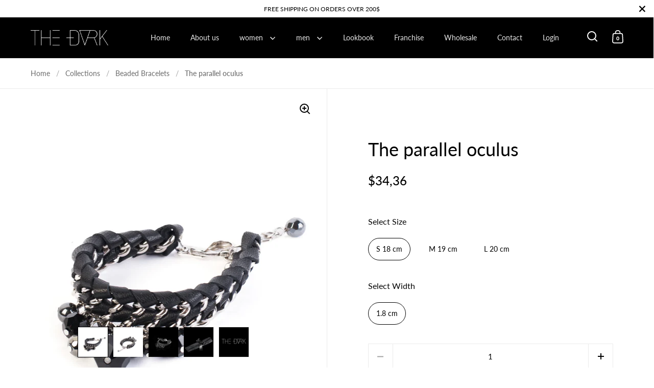

--- FILE ---
content_type: text/html; charset=utf-8
request_url: https://www.thedarkeshop.com/lt/products/the-parallel-oculus
body_size: 33384
content:
<!doctype html>
<html class="no-js" lang="lt">
<head>
 
<!-- AMPIFY-ME:START -->


    
<link rel="amphtml" href="https://www.thedarkeshop.com/a/amp/products/the-parallel-oculus">


<!-- AMPIFY-ME:END -->


  <meta charset="utf-8">
  <meta name="viewport" content="width=device-width, initial-scale=1.0, height=device-height, minimum-scale=1.0">
  <meta http-equiv="X-UA-Compatible" content="IE=edge"><link rel="shortcut icon" href="//www.thedarkeshop.com/cdn/shop/files/logo_www.png?crop=center&height=32&v=1759858437&width=32" type="image/png" /><title>The parallel oculus &ndash; THE DARK
</title><meta name="description" content="Beaded Leather Bracelet, Wrap Bracelet, Magnetic Clasp, Onyx, Hematite, Chain, Beaded Boho Wrap, Double Wrap, Custom, Charm, Personalized, Best Friend Gifts">

<meta property="og:site_name" content="THE DARK">
<meta property="og:url" content="https://www.thedarkeshop.com/lt/products/the-parallel-oculus">
<meta property="og:title" content="The parallel oculus">
<meta property="og:type" content="product">
<meta property="og:description" content="Beaded Leather Bracelet, Wrap Bracelet, Magnetic Clasp, Onyx, Hematite, Chain, Beaded Boho Wrap, Double Wrap, Custom, Charm, Personalized, Best Friend Gifts"><meta property="og:image" content="http://www.thedarkeshop.com/cdn/shop/products/17_1_9b593774-e3e9-4217-802c-acbe69478cbe.jpg?v=1591025237">
  <meta property="og:image:secure_url" content="https://www.thedarkeshop.com/cdn/shop/products/17_1_9b593774-e3e9-4217-802c-acbe69478cbe.jpg?v=1591025237">
  <meta property="og:image:width" content="2522">
  <meta property="og:image:height" content="2522"><meta property="og:price:amount" content="34,36">
  <meta property="og:price:currency" content="USD"><meta name="twitter:card" content="summary_large_image">
<meta name="twitter:title" content="The parallel oculus">
<meta name="twitter:description" content="Beaded Leather Bracelet, Wrap Bracelet, Magnetic Clasp, Onyx, Hematite, Chain, Beaded Boho Wrap, Double Wrap, Custom, Charm, Personalized, Best Friend Gifts"><script type="application/ld+json">
  [
    {
      "@context": "https://schema.org",
      "@type": "WebSite",
      "name": "THE DARK",
      "url": "https:\/\/www.thedarkeshop.com"
    },
    {
      "@context": "https://schema.org",
      "@type": "Organization",
      "name": "THE DARK",
      "url": "https:\/\/www.thedarkeshop.com"
    }
  ]
</script>

<script type="application/ld+json">
{
  "@context": "http://schema.org",
  "@type": "BreadcrumbList",
  "itemListElement": [
    {
      "@type": "ListItem",
      "position": 1,
      "name": "Home",
      "item": "https://www.thedarkeshop.com"
    },{
        "@type": "ListItem",
        "position": 2,
        "name": "The parallel oculus",
        "item": "https://www.thedarkeshop.com/lt/products/the-parallel-oculus"
      }]
}
</script><script type="application/ld+json">
  {
    "@context": "http://schema.org",
    "@type": "Product",
    "name": "The parallel oculus",
    "url": "https:\/\/www.thedarkeshop.com\/lt\/products\/the-parallel-oculus",
    "offers": [{
          "@type" : "Offer","sku": "100479","gtin13": 2435654567892,"availability" : "http://schema.org/InStock",
          "price" : 34.36,
          "priceCurrency" : "USD",
          "url" : "https:\/\/www.thedarkeshop.com\/lt\/products\/the-parallel-oculus?variant=585384362000"
        },
{
          "@type" : "Offer","sku": "100480","gtin13": 2435654567892,"availability" : "http://schema.org/InStock",
          "price" : 34.36,
          "priceCurrency" : "USD",
          "url" : "https:\/\/www.thedarkeshop.com\/lt\/products\/the-parallel-oculus?variant=585384394768"
        },
{
          "@type" : "Offer","sku": "100481","gtin13": 2435654567892,"availability" : "http://schema.org/InStock",
          "price" : 34.36,
          "priceCurrency" : "USD",
          "url" : "https:\/\/www.thedarkeshop.com\/lt\/products\/the-parallel-oculus?variant=585384427536"
        }
],
    "brand": {
      "@type": "Brand",
      "name": "THE DARK online"
    },
    "description": "Beaded Leather Bracelet, Wrap Bracelet, Magnetic Clasp, Onyx, Hematite, Chain, Beaded Boho Wrap, Double Wrap, Custom, Charm, Personalized, Best Friend Gifts, Multilayer bracelet, Boho Wrap Bracelet, Shamballa bracelet, Silver Bracelet, Black Leather, Women Bracelet, Handmade Beaded Bracelet, Wrapped Around Bracelet, Cord bracelets",
    "category": "BEAD BRACELET NEW","sku": "100479",
    "image": {
      "@type": "ImageObject",
      "url": "https:\/\/www.thedarkeshop.com\/cdn\/shop\/products\/17_1_9b593774-e3e9-4217-802c-acbe69478cbe.jpg?v=1591025237",
      "image": "https:\/\/www.thedarkeshop.com\/cdn\/shop\/products\/17_1_9b593774-e3e9-4217-802c-acbe69478cbe.jpg?v=1591025237",
      "name": "Beads bracelet The parallel oculus",
      "width": "2522",
      "height": "2522"
    }
  }
  </script><link rel="canonical" href="https://www.thedarkeshop.com/lt/products/the-parallel-oculus">

  <link rel="preconnect" href="https://cdn.shopify.com"><link rel="preconnect" href="https://fonts.shopifycdn.com" crossorigin><link rel="preload" as="script" href="//www.thedarkeshop.com/cdn/shop/t/42/assets/theme.js?v=90373594391972540571675115706">
  <link rel="preload" as="style" href="//www.thedarkeshop.com/cdn/shop/t/42/assets/theme.css?v=33264514920119053711675115706">
  <link href="//www.thedarkeshop.com/cdn/shop/t/42/assets/theme.css?v=33264514920119053711675115706" rel="stylesheet" type="text/css" media="all" />

  <script>window.performance && window.performance.mark && window.performance.mark('shopify.content_for_header.start');</script><meta name="google-site-verification" content="NqRz0LIrxlTXW8N3bz_WDLXuju4w7X_I1OGOWPNbc1c">
<meta name="google-site-verification" content="hUkDk3I2vUPMDUwF5DOdZfwm8lDONrqR9BtVgrQA4eg">
<meta id="shopify-digital-wallet" name="shopify-digital-wallet" content="/16100945/digital_wallets/dialog">
<link rel="alternate" hreflang="x-default" href="https://www.thedarkeshop.com/products/the-parallel-oculus">
<link rel="alternate" hreflang="en" href="https://www.thedarkeshop.com/products/the-parallel-oculus">
<link rel="alternate" hreflang="lt" href="https://www.thedarkeshop.com/lt/products/the-parallel-oculus">
<link rel="alternate" hreflang="lt-LT" href="https://www.thedarkeshop.com/lt-lt/products/the-parallel-oculus">
<link rel="alternate" hreflang="en-CA" href="https://www.thedarkeshop.com/en-ca/products/the-parallel-oculus">
<link rel="alternate" hreflang="en-GB" href="https://www.thedarkeshop.com/en-gb/products/the-parallel-oculus">
<link rel="alternate" hreflang="en-AU" href="https://www.thedarkeshop.com/en-au/products/the-parallel-oculus">
<link rel="alternate" hreflang="en-DE" href="https://www.thedarkeshop.com/en-de/products/the-parallel-oculus">
<link rel="alternate" type="application/json+oembed" href="https://www.thedarkeshop.com/lt/products/the-parallel-oculus.oembed">
<script async="async" src="/checkouts/internal/preloads.js?locale=lt-US"></script>
<script id="shopify-features" type="application/json">{"accessToken":"404fbde2cc1b6f3b884308ed8b52ac9f","betas":["rich-media-storefront-analytics"],"domain":"www.thedarkeshop.com","predictiveSearch":true,"shopId":16100945,"locale":"lt"}</script>
<script>var Shopify = Shopify || {};
Shopify.shop = "the-dark-online.myshopify.com";
Shopify.locale = "lt";
Shopify.currency = {"active":"USD","rate":"1.0"};
Shopify.country = "US";
Shopify.theme = {"name":"Theme export  cheetahwrap-myshopify-com-split  ...","id":143000305952,"schema_name":"Split","schema_version":"3.2.5","theme_store_id":null,"role":"main"};
Shopify.theme.handle = "null";
Shopify.theme.style = {"id":null,"handle":null};
Shopify.cdnHost = "www.thedarkeshop.com/cdn";
Shopify.routes = Shopify.routes || {};
Shopify.routes.root = "/lt/";</script>
<script type="module">!function(o){(o.Shopify=o.Shopify||{}).modules=!0}(window);</script>
<script>!function(o){function n(){var o=[];function n(){o.push(Array.prototype.slice.apply(arguments))}return n.q=o,n}var t=o.Shopify=o.Shopify||{};t.loadFeatures=n(),t.autoloadFeatures=n()}(window);</script>
<script id="shop-js-analytics" type="application/json">{"pageType":"product"}</script>
<script defer="defer" async type="module" src="//www.thedarkeshop.com/cdn/shopifycloud/shop-js/modules/v2/client.init-shop-cart-sync_BT-GjEfc.en.esm.js"></script>
<script defer="defer" async type="module" src="//www.thedarkeshop.com/cdn/shopifycloud/shop-js/modules/v2/chunk.common_D58fp_Oc.esm.js"></script>
<script defer="defer" async type="module" src="//www.thedarkeshop.com/cdn/shopifycloud/shop-js/modules/v2/chunk.modal_xMitdFEc.esm.js"></script>
<script type="module">
  await import("//www.thedarkeshop.com/cdn/shopifycloud/shop-js/modules/v2/client.init-shop-cart-sync_BT-GjEfc.en.esm.js");
await import("//www.thedarkeshop.com/cdn/shopifycloud/shop-js/modules/v2/chunk.common_D58fp_Oc.esm.js");
await import("//www.thedarkeshop.com/cdn/shopifycloud/shop-js/modules/v2/chunk.modal_xMitdFEc.esm.js");

  window.Shopify.SignInWithShop?.initShopCartSync?.({"fedCMEnabled":true,"windoidEnabled":true});

</script>
<script>(function() {
  var isLoaded = false;
  function asyncLoad() {
    if (isLoaded) return;
    isLoaded = true;
    var urls = ["https:\/\/hidepaypal2-static.inscoder.com\/st-hidepaypal-checkout-on.min.js?shop=the-dark-online.myshopify.com","https:\/\/hidepaypal2-static.inscoder.com\/st-hidepaypal-checkout.min.js?shop=the-dark-online.myshopify.com","https:\/\/hidepaypal2-static.inscoder.com\/st-hidepaypal-cart-on.min.js?shop=the-dark-online.myshopify.com","https:\/\/hidepaypal2-static.inscoder.com\/st-hidepaypal-product-on.min.js?shop=the-dark-online.myshopify.com","https:\/\/front.optimonk.com\/public\/114964\/shopify\/preload.js?shop=the-dark-online.myshopify.com","https:\/\/bingshoppingtool-t2app-prod.trafficmanager.net\/uet\/tracking_script?shop=the-dark-online.myshopify.com","https:\/\/upurrstorageproduction.z6.web.core.windows.net\/shopifytrigger.js?shop=the-dark-online.myshopify.com"];
    for (var i = 0; i < urls.length; i++) {
      var s = document.createElement('script');
      s.type = 'text/javascript';
      s.async = true;
      s.src = urls[i];
      var x = document.getElementsByTagName('script')[0];
      x.parentNode.insertBefore(s, x);
    }
  };
  if(window.attachEvent) {
    window.attachEvent('onload', asyncLoad);
  } else {
    window.addEventListener('load', asyncLoad, false);
  }
})();</script>
<script id="__st">var __st={"a":16100945,"offset":7200,"reqid":"cd774b27-7605-420c-aa62-63f6e020697e-1769043992","pageurl":"www.thedarkeshop.com\/lt\/products\/the-parallel-oculus","u":"5bf71bb240e2","p":"product","rtyp":"product","rid":86442246160};</script>
<script>window.ShopifyPaypalV4VisibilityTracking = true;</script>
<script id="captcha-bootstrap">!function(){'use strict';const t='contact',e='account',n='new_comment',o=[[t,t],['blogs',n],['comments',n],[t,'customer']],c=[[e,'customer_login'],[e,'guest_login'],[e,'recover_customer_password'],[e,'create_customer']],r=t=>t.map((([t,e])=>`form[action*='/${t}']:not([data-nocaptcha='true']) input[name='form_type'][value='${e}']`)).join(','),a=t=>()=>t?[...document.querySelectorAll(t)].map((t=>t.form)):[];function s(){const t=[...o],e=r(t);return a(e)}const i='password',u='form_key',d=['recaptcha-v3-token','g-recaptcha-response','h-captcha-response',i],f=()=>{try{return window.sessionStorage}catch{return}},m='__shopify_v',_=t=>t.elements[u];function p(t,e,n=!1){try{const o=window.sessionStorage,c=JSON.parse(o.getItem(e)),{data:r}=function(t){const{data:e,action:n}=t;return t[m]||n?{data:e,action:n}:{data:t,action:n}}(c);for(const[e,n]of Object.entries(r))t.elements[e]&&(t.elements[e].value=n);n&&o.removeItem(e)}catch(o){console.error('form repopulation failed',{error:o})}}const l='form_type',E='cptcha';function T(t){t.dataset[E]=!0}const w=window,h=w.document,L='Shopify',v='ce_forms',y='captcha';let A=!1;((t,e)=>{const n=(g='f06e6c50-85a8-45c8-87d0-21a2b65856fe',I='https://cdn.shopify.com/shopifycloud/storefront-forms-hcaptcha/ce_storefront_forms_captcha_hcaptcha.v1.5.2.iife.js',D={infoText:'Saugo „hCaptcha“',privacyText:'Privatumas',termsText:'Sąlygos'},(t,e,n)=>{const o=w[L][v],c=o.bindForm;if(c)return c(t,g,e,D).then(n);var r;o.q.push([[t,g,e,D],n]),r=I,A||(h.body.append(Object.assign(h.createElement('script'),{id:'captcha-provider',async:!0,src:r})),A=!0)});var g,I,D;w[L]=w[L]||{},w[L][v]=w[L][v]||{},w[L][v].q=[],w[L][y]=w[L][y]||{},w[L][y].protect=function(t,e){n(t,void 0,e),T(t)},Object.freeze(w[L][y]),function(t,e,n,w,h,L){const[v,y,A,g]=function(t,e,n){const i=e?o:[],u=t?c:[],d=[...i,...u],f=r(d),m=r(i),_=r(d.filter((([t,e])=>n.includes(e))));return[a(f),a(m),a(_),s()]}(w,h,L),I=t=>{const e=t.target;return e instanceof HTMLFormElement?e:e&&e.form},D=t=>v().includes(t);t.addEventListener('submit',(t=>{const e=I(t);if(!e)return;const n=D(e)&&!e.dataset.hcaptchaBound&&!e.dataset.recaptchaBound,o=_(e),c=g().includes(e)&&(!o||!o.value);(n||c)&&t.preventDefault(),c&&!n&&(function(t){try{if(!f())return;!function(t){const e=f();if(!e)return;const n=_(t);if(!n)return;const o=n.value;o&&e.removeItem(o)}(t);const e=Array.from(Array(32),(()=>Math.random().toString(36)[2])).join('');!function(t,e){_(t)||t.append(Object.assign(document.createElement('input'),{type:'hidden',name:u})),t.elements[u].value=e}(t,e),function(t,e){const n=f();if(!n)return;const o=[...t.querySelectorAll(`input[type='${i}']`)].map((({name:t})=>t)),c=[...d,...o],r={};for(const[a,s]of new FormData(t).entries())c.includes(a)||(r[a]=s);n.setItem(e,JSON.stringify({[m]:1,action:t.action,data:r}))}(t,e)}catch(e){console.error('failed to persist form',e)}}(e),e.submit())}));const S=(t,e)=>{t&&!t.dataset[E]&&(n(t,e.some((e=>e===t))),T(t))};for(const o of['focusin','change'])t.addEventListener(o,(t=>{const e=I(t);D(e)&&S(e,y())}));const B=e.get('form_key'),M=e.get(l),P=B&&M;t.addEventListener('DOMContentLoaded',(()=>{const t=y();if(P)for(const e of t)e.elements[l].value===M&&p(e,B);[...new Set([...A(),...v().filter((t=>'true'===t.dataset.shopifyCaptcha))])].forEach((e=>S(e,t)))}))}(h,new URLSearchParams(w.location.search),n,t,e,['guest_login'])})(!0,!0)}();</script>
<script integrity="sha256-4kQ18oKyAcykRKYeNunJcIwy7WH5gtpwJnB7kiuLZ1E=" data-source-attribution="shopify.loadfeatures" defer="defer" src="//www.thedarkeshop.com/cdn/shopifycloud/storefront/assets/storefront/load_feature-a0a9edcb.js" crossorigin="anonymous"></script>
<script data-source-attribution="shopify.dynamic_checkout.dynamic.init">var Shopify=Shopify||{};Shopify.PaymentButton=Shopify.PaymentButton||{isStorefrontPortableWallets:!0,init:function(){window.Shopify.PaymentButton.init=function(){};var t=document.createElement("script");t.src="https://www.thedarkeshop.com/cdn/shopifycloud/portable-wallets/latest/portable-wallets.lt.js",t.type="module",document.head.appendChild(t)}};
</script>
<script data-source-attribution="shopify.dynamic_checkout.buyer_consent">
  function portableWalletsHideBuyerConsent(e){var t=document.getElementById("shopify-buyer-consent"),n=document.getElementById("shopify-subscription-policy-button");t&&n&&(t.classList.add("hidden"),t.setAttribute("aria-hidden","true"),n.removeEventListener("click",e))}function portableWalletsShowBuyerConsent(e){var t=document.getElementById("shopify-buyer-consent"),n=document.getElementById("shopify-subscription-policy-button");t&&n&&(t.classList.remove("hidden"),t.removeAttribute("aria-hidden"),n.addEventListener("click",e))}window.Shopify?.PaymentButton&&(window.Shopify.PaymentButton.hideBuyerConsent=portableWalletsHideBuyerConsent,window.Shopify.PaymentButton.showBuyerConsent=portableWalletsShowBuyerConsent);
</script>
<script>
  function portableWalletsCleanup(e){e&&e.src&&console.error("Failed to load portable wallets script "+e.src);var t=document.querySelectorAll("shopify-accelerated-checkout .shopify-payment-button__skeleton, shopify-accelerated-checkout-cart .wallet-cart-button__skeleton"),e=document.getElementById("shopify-buyer-consent");for(let e=0;e<t.length;e++)t[e].remove();e&&e.remove()}function portableWalletsNotLoadedAsModule(e){e instanceof ErrorEvent&&"string"==typeof e.message&&e.message.includes("import.meta")&&"string"==typeof e.filename&&e.filename.includes("portable-wallets")&&(window.removeEventListener("error",portableWalletsNotLoadedAsModule),window.Shopify.PaymentButton.failedToLoad=e,"loading"===document.readyState?document.addEventListener("DOMContentLoaded",window.Shopify.PaymentButton.init):window.Shopify.PaymentButton.init())}window.addEventListener("error",portableWalletsNotLoadedAsModule);
</script>

<script type="module" src="https://www.thedarkeshop.com/cdn/shopifycloud/portable-wallets/latest/portable-wallets.lt.js" onError="portableWalletsCleanup(this)" crossorigin="anonymous"></script>
<script nomodule>
  document.addEventListener("DOMContentLoaded", portableWalletsCleanup);
</script>

<link id="shopify-accelerated-checkout-styles" rel="stylesheet" media="screen" href="https://www.thedarkeshop.com/cdn/shopifycloud/portable-wallets/latest/accelerated-checkout-backwards-compat.css" crossorigin="anonymous">
<style id="shopify-accelerated-checkout-cart">
        #shopify-buyer-consent {
  margin-top: 1em;
  display: inline-block;
  width: 100%;
}

#shopify-buyer-consent.hidden {
  display: none;
}

#shopify-subscription-policy-button {
  background: none;
  border: none;
  padding: 0;
  text-decoration: underline;
  font-size: inherit;
  cursor: pointer;
}

#shopify-subscription-policy-button::before {
  box-shadow: none;
}

      </style>

<script>window.performance && window.performance.mark && window.performance.mark('shopify.content_for_header.end');</script>
<noscript>
    <link rel="stylesheet" href="//www.thedarkeshop.com/cdn/shop/t/42/assets/theme-noscript.css?v=78259120545182003951675115706">
  </noscript>

  <script>
    const rbi = [];
    const ribSetSize = (img) => {
      if ( img.offsetWidth / img.dataset.ratio < img.offsetHeight ) {
        img.setAttribute('sizes', `${Math.ceil(img.offsetHeight * img.dataset.ratio)}px`);
      } else {
        img.setAttribute('sizes', `${Math.ceil(img.offsetWidth)}px`);
      }
    }
    function debounce(fn, wait) {
      let t;
      return (...args) => {
        clearTimeout(t);
        t = setTimeout(() => fn.apply(this, args), wait);
      };
    }
    window.addEventListener('resize', debounce(()=>{
      for ( let img of rbi ) {
        ribSetSize(img);
      }
    }, 250));
  </script>

  <script>
    const ProductHeaderHelper = productSelector => {
      const originalHeader = document.querySelector(`${productSelector} .product-header`);
      let duplicateHeader = document.createElement('div');
      duplicateHeader.classList = 'product-header product-header--mobile';
      duplicateHeader.innerHTML = document.querySelector(`${productSelector} product-header`).innerHTML;
      duplicateHeader.querySelector('.price-reviews').id = "";
      document.querySelector(`${productSelector}`).prepend(duplicateHeader);
      const headerObserver = new MutationObserver(mutations=>{
        for ( const mutation of mutations ) {
          duplicateHeader.innerHTML = originalHeader.innerHTML;
        }
      });
      headerObserver.observe(originalHeader,{ attributes: false, childList: true, subtree: true })
    }
  </script><link rel="preload" href="//www.thedarkeshop.com/cdn/fonts/lato/lato_n4.c3b93d431f0091c8be23185e15c9d1fee1e971c5.woff2" as="font" type="font/woff2" crossorigin><link rel="preload" href="//www.thedarkeshop.com/cdn/fonts/lato/lato_n4.c3b93d431f0091c8be23185e15c9d1fee1e971c5.woff2" as="font" type="font/woff2" crossorigin><style type="text/css">



@font-face {
  font-family: Lato;
  font-weight: 400;
  font-style: normal;
  font-display: swap;
  src: url("//www.thedarkeshop.com/cdn/fonts/lato/lato_n4.c3b93d431f0091c8be23185e15c9d1fee1e971c5.woff2") format("woff2"),
       url("//www.thedarkeshop.com/cdn/fonts/lato/lato_n4.d5c00c781efb195594fd2fd4ad04f7882949e327.woff") format("woff");
}
@font-face {
  font-family: Lato;
  font-weight: 400;
  font-style: normal;
  font-display: swap;
  src: url("//www.thedarkeshop.com/cdn/fonts/lato/lato_n4.c3b93d431f0091c8be23185e15c9d1fee1e971c5.woff2") format("woff2"),
       url("//www.thedarkeshop.com/cdn/fonts/lato/lato_n4.d5c00c781efb195594fd2fd4ad04f7882949e327.woff") format("woff");
}
@font-face {
  font-family: Lato;
  font-weight: 500;
  font-style: normal;
  font-display: swap;
  src: url("//www.thedarkeshop.com/cdn/fonts/lato/lato_n5.b2fec044fbe05725e71d90882e5f3b21dae2efbd.woff2") format("woff2"),
       url("//www.thedarkeshop.com/cdn/fonts/lato/lato_n5.f25a9a5c73ff9372e69074488f99e8ac702b5447.woff") format("woff");
}
@font-face {
  font-family: Lato;
  font-weight: 400;
  font-style: italic;
  font-display: swap;
  src: url("//www.thedarkeshop.com/cdn/fonts/lato/lato_i4.09c847adc47c2fefc3368f2e241a3712168bc4b6.woff2") format("woff2"),
       url("//www.thedarkeshop.com/cdn/fonts/lato/lato_i4.3c7d9eb6c1b0a2bf62d892c3ee4582b016d0f30c.woff") format("woff");
}
</style>
<style type="text/css">

  :root {

    /* Main color scheme */

    --main-text: #000000;
    --main-text-hover: rgba(0, 0, 0, 0.82);
    --main-text-foreground: #fff;
    
    --main-background: #ffffff;
    --main-background-gradient: rgba(255, 255, 255, 0);
    --main-background-secondary: rgba(0, 0, 0, 0.18);
    --main-background-third: rgba(0, 0, 0, 0.03);
    --main-borders: rgba(0, 0, 0, 0.08);

    /* Header & sidebars color scheme */
    
    --header-text: #ffffff;
    --header-text-foreground: #000;
    
    --header-background: #000000;
    --header-background-secondary: rgba(255, 255, 255, 0.18);
    --header-borders: rgba(255, 255, 255, 0.08);

    /* Footer color scheme */

    --footer-text: ;
    --footer-text-foreground: #fff;
    
    --footer-background: ;
    --footer-background-secondary: ;
    --footer-borders: ;

    /* Buttons radius */

    --buttons-radius: 30px;

    /* Font variables */

    --font-stack-headings: Lato, sans-serif;
    --font-weight-headings: 400;
    --font-style-headings: normal;

    --font-stack-body: Lato, sans-serif;
    --font-weight-body: 400;--font-weight-body-bold: 500;--font-style-body: normal;

    --base-headings-size: 60;
    --base-headings-line: 1.1;
    --base-body-size: 16;
    --base-body-line: 1.6;

  }

  select, .regular-select-cover {
    background-image: url("data:image/svg+xml,%0A%3Csvg width='14' height='9' viewBox='0 0 14 9' fill='none' xmlns='http://www.w3.org/2000/svg'%3E%3Cpath d='M8.42815 7.47604L7.01394 8.89025L0.528658 2.40497L1.94287 0.990753L8.42815 7.47604Z' fill='rgb(0, 0, 0)'/%3E%3Cpath d='M6.98591 8.89025L5.5717 7.47604L12.057 0.990755L13.4712 2.40497L6.98591 8.89025Z' fill='rgb(0, 0, 0)'/%3E%3C/svg%3E%0A");
  }
  sidebar-drawer .facets__disclosure:after, sidebar-drawer select {
    background-image: url("data:image/svg+xml,%0A%3Csvg width='14' height='9' viewBox='0 0 14 9' fill='none' xmlns='http://www.w3.org/2000/svg'%3E%3Cpath d='M8.42815 7.47604L7.01394 8.89025L0.528658 2.40497L1.94287 0.990753L8.42815 7.47604Z' fill='rgb(255, 255, 255)'/%3E%3Cpath d='M6.98591 8.89025L5.5717 7.47604L12.057 0.990755L13.4712 2.40497L6.98591 8.89025Z' fill='rgb(255, 255, 255)'/%3E%3C/svg%3E%0A");
  }

</style><link href="https://monorail-edge.shopifysvc.com" rel="dns-prefetch">
<script>(function(){if ("sendBeacon" in navigator && "performance" in window) {try {var session_token_from_headers = performance.getEntriesByType('navigation')[0].serverTiming.find(x => x.name == '_s').description;} catch {var session_token_from_headers = undefined;}var session_cookie_matches = document.cookie.match(/_shopify_s=([^;]*)/);var session_token_from_cookie = session_cookie_matches && session_cookie_matches.length === 2 ? session_cookie_matches[1] : "";var session_token = session_token_from_headers || session_token_from_cookie || "";function handle_abandonment_event(e) {var entries = performance.getEntries().filter(function(entry) {return /monorail-edge.shopifysvc.com/.test(entry.name);});if (!window.abandonment_tracked && entries.length === 0) {window.abandonment_tracked = true;var currentMs = Date.now();var navigation_start = performance.timing.navigationStart;var payload = {shop_id: 16100945,url: window.location.href,navigation_start,duration: currentMs - navigation_start,session_token,page_type: "product"};window.navigator.sendBeacon("https://monorail-edge.shopifysvc.com/v1/produce", JSON.stringify({schema_id: "online_store_buyer_site_abandonment/1.1",payload: payload,metadata: {event_created_at_ms: currentMs,event_sent_at_ms: currentMs}}));}}window.addEventListener('pagehide', handle_abandonment_event);}}());</script>
<script id="web-pixels-manager-setup">(function e(e,d,r,n,o){if(void 0===o&&(o={}),!Boolean(null===(a=null===(i=window.Shopify)||void 0===i?void 0:i.analytics)||void 0===a?void 0:a.replayQueue)){var i,a;window.Shopify=window.Shopify||{};var t=window.Shopify;t.analytics=t.analytics||{};var s=t.analytics;s.replayQueue=[],s.publish=function(e,d,r){return s.replayQueue.push([e,d,r]),!0};try{self.performance.mark("wpm:start")}catch(e){}var l=function(){var e={modern:/Edge?\/(1{2}[4-9]|1[2-9]\d|[2-9]\d{2}|\d{4,})\.\d+(\.\d+|)|Firefox\/(1{2}[4-9]|1[2-9]\d|[2-9]\d{2}|\d{4,})\.\d+(\.\d+|)|Chrom(ium|e)\/(9{2}|\d{3,})\.\d+(\.\d+|)|(Maci|X1{2}).+ Version\/(15\.\d+|(1[6-9]|[2-9]\d|\d{3,})\.\d+)([,.]\d+|)( \(\w+\)|)( Mobile\/\w+|) Safari\/|Chrome.+OPR\/(9{2}|\d{3,})\.\d+\.\d+|(CPU[ +]OS|iPhone[ +]OS|CPU[ +]iPhone|CPU IPhone OS|CPU iPad OS)[ +]+(15[._]\d+|(1[6-9]|[2-9]\d|\d{3,})[._]\d+)([._]\d+|)|Android:?[ /-](13[3-9]|1[4-9]\d|[2-9]\d{2}|\d{4,})(\.\d+|)(\.\d+|)|Android.+Firefox\/(13[5-9]|1[4-9]\d|[2-9]\d{2}|\d{4,})\.\d+(\.\d+|)|Android.+Chrom(ium|e)\/(13[3-9]|1[4-9]\d|[2-9]\d{2}|\d{4,})\.\d+(\.\d+|)|SamsungBrowser\/([2-9]\d|\d{3,})\.\d+/,legacy:/Edge?\/(1[6-9]|[2-9]\d|\d{3,})\.\d+(\.\d+|)|Firefox\/(5[4-9]|[6-9]\d|\d{3,})\.\d+(\.\d+|)|Chrom(ium|e)\/(5[1-9]|[6-9]\d|\d{3,})\.\d+(\.\d+|)([\d.]+$|.*Safari\/(?![\d.]+ Edge\/[\d.]+$))|(Maci|X1{2}).+ Version\/(10\.\d+|(1[1-9]|[2-9]\d|\d{3,})\.\d+)([,.]\d+|)( \(\w+\)|)( Mobile\/\w+|) Safari\/|Chrome.+OPR\/(3[89]|[4-9]\d|\d{3,})\.\d+\.\d+|(CPU[ +]OS|iPhone[ +]OS|CPU[ +]iPhone|CPU IPhone OS|CPU iPad OS)[ +]+(10[._]\d+|(1[1-9]|[2-9]\d|\d{3,})[._]\d+)([._]\d+|)|Android:?[ /-](13[3-9]|1[4-9]\d|[2-9]\d{2}|\d{4,})(\.\d+|)(\.\d+|)|Mobile Safari.+OPR\/([89]\d|\d{3,})\.\d+\.\d+|Android.+Firefox\/(13[5-9]|1[4-9]\d|[2-9]\d{2}|\d{4,})\.\d+(\.\d+|)|Android.+Chrom(ium|e)\/(13[3-9]|1[4-9]\d|[2-9]\d{2}|\d{4,})\.\d+(\.\d+|)|Android.+(UC? ?Browser|UCWEB|U3)[ /]?(15\.([5-9]|\d{2,})|(1[6-9]|[2-9]\d|\d{3,})\.\d+)\.\d+|SamsungBrowser\/(5\.\d+|([6-9]|\d{2,})\.\d+)|Android.+MQ{2}Browser\/(14(\.(9|\d{2,})|)|(1[5-9]|[2-9]\d|\d{3,})(\.\d+|))(\.\d+|)|K[Aa][Ii]OS\/(3\.\d+|([4-9]|\d{2,})\.\d+)(\.\d+|)/},d=e.modern,r=e.legacy,n=navigator.userAgent;return n.match(d)?"modern":n.match(r)?"legacy":"unknown"}(),u="modern"===l?"modern":"legacy",c=(null!=n?n:{modern:"",legacy:""})[u],f=function(e){return[e.baseUrl,"/wpm","/b",e.hashVersion,"modern"===e.buildTarget?"m":"l",".js"].join("")}({baseUrl:d,hashVersion:r,buildTarget:u}),m=function(e){var d=e.version,r=e.bundleTarget,n=e.surface,o=e.pageUrl,i=e.monorailEndpoint;return{emit:function(e){var a=e.status,t=e.errorMsg,s=(new Date).getTime(),l=JSON.stringify({metadata:{event_sent_at_ms:s},events:[{schema_id:"web_pixels_manager_load/3.1",payload:{version:d,bundle_target:r,page_url:o,status:a,surface:n,error_msg:t},metadata:{event_created_at_ms:s}}]});if(!i)return console&&console.warn&&console.warn("[Web Pixels Manager] No Monorail endpoint provided, skipping logging."),!1;try{return self.navigator.sendBeacon.bind(self.navigator)(i,l)}catch(e){}var u=new XMLHttpRequest;try{return u.open("POST",i,!0),u.setRequestHeader("Content-Type","text/plain"),u.send(l),!0}catch(e){return console&&console.warn&&console.warn("[Web Pixels Manager] Got an unhandled error while logging to Monorail."),!1}}}}({version:r,bundleTarget:l,surface:e.surface,pageUrl:self.location.href,monorailEndpoint:e.monorailEndpoint});try{o.browserTarget=l,function(e){var d=e.src,r=e.async,n=void 0===r||r,o=e.onload,i=e.onerror,a=e.sri,t=e.scriptDataAttributes,s=void 0===t?{}:t,l=document.createElement("script"),u=document.querySelector("head"),c=document.querySelector("body");if(l.async=n,l.src=d,a&&(l.integrity=a,l.crossOrigin="anonymous"),s)for(var f in s)if(Object.prototype.hasOwnProperty.call(s,f))try{l.dataset[f]=s[f]}catch(e){}if(o&&l.addEventListener("load",o),i&&l.addEventListener("error",i),u)u.appendChild(l);else{if(!c)throw new Error("Did not find a head or body element to append the script");c.appendChild(l)}}({src:f,async:!0,onload:function(){if(!function(){var e,d;return Boolean(null===(d=null===(e=window.Shopify)||void 0===e?void 0:e.analytics)||void 0===d?void 0:d.initialized)}()){var d=window.webPixelsManager.init(e)||void 0;if(d){var r=window.Shopify.analytics;r.replayQueue.forEach((function(e){var r=e[0],n=e[1],o=e[2];d.publishCustomEvent(r,n,o)})),r.replayQueue=[],r.publish=d.publishCustomEvent,r.visitor=d.visitor,r.initialized=!0}}},onerror:function(){return m.emit({status:"failed",errorMsg:"".concat(f," has failed to load")})},sri:function(e){var d=/^sha384-[A-Za-z0-9+/=]+$/;return"string"==typeof e&&d.test(e)}(c)?c:"",scriptDataAttributes:o}),m.emit({status:"loading"})}catch(e){m.emit({status:"failed",errorMsg:(null==e?void 0:e.message)||"Unknown error"})}}})({shopId: 16100945,storefrontBaseUrl: "https://www.thedarkeshop.com",extensionsBaseUrl: "https://extensions.shopifycdn.com/cdn/shopifycloud/web-pixels-manager",monorailEndpoint: "https://monorail-edge.shopifysvc.com/unstable/produce_batch",surface: "storefront-renderer",enabledBetaFlags: ["2dca8a86"],webPixelsConfigList: [{"id":"921960736","configuration":"{\"config\":\"{\\\"pixel_id\\\":\\\"AW-0\\\",\\\"target_country\\\":\\\"US\\\",\\\"gtag_events\\\":[{\\\"type\\\":\\\"page_view\\\",\\\"action_label\\\":\\\"AW-621144083\\\/OiM6COfP2tQBEJPQl6gC\\\"},{\\\"type\\\":\\\"purchase\\\",\\\"action_label\\\":\\\"AW-621144083\\\/lj2xCOrP2tQBEJPQl6gC\\\"},{\\\"type\\\":\\\"view_item\\\",\\\"action_label\\\":\\\"AW-621144083\\\/Mim5CO3P2tQBEJPQl6gC\\\"},{\\\"type\\\":\\\"add_to_cart\\\",\\\"action_label\\\":\\\"AW-621144083\\\/gjdBCPDP2tQBEJPQl6gC\\\"},{\\\"type\\\":\\\"begin_checkout\\\",\\\"action_label\\\":\\\"AW-621144083\\\/zpCqCPPP2tQBEJPQl6gC\\\"},{\\\"type\\\":\\\"search\\\",\\\"action_label\\\":\\\"AW-621144083\\\/KxOPCPbP2tQBEJPQl6gC\\\"},{\\\"type\\\":\\\"add_payment_info\\\",\\\"action_label\\\":\\\"AW-621144083\\\/IZHNCPnP2tQBEJPQl6gC\\\"}],\\\"enable_monitoring_mode\\\":false}\"}","eventPayloadVersion":"v1","runtimeContext":"OPEN","scriptVersion":"b2a88bafab3e21179ed38636efcd8a93","type":"APP","apiClientId":1780363,"privacyPurposes":[],"dataSharingAdjustments":{"protectedCustomerApprovalScopes":["read_customer_address","read_customer_email","read_customer_name","read_customer_personal_data","read_customer_phone"]}},{"id":"162758944","configuration":"{\"tagID\":\"2613623470298\"}","eventPayloadVersion":"v1","runtimeContext":"STRICT","scriptVersion":"18031546ee651571ed29edbe71a3550b","type":"APP","apiClientId":3009811,"privacyPurposes":["ANALYTICS","MARKETING","SALE_OF_DATA"],"dataSharingAdjustments":{"protectedCustomerApprovalScopes":["read_customer_address","read_customer_email","read_customer_name","read_customer_personal_data","read_customer_phone"]}},{"id":"140214560","eventPayloadVersion":"v1","runtimeContext":"LAX","scriptVersion":"1","type":"CUSTOM","privacyPurposes":["MARKETING"],"name":"Meta pixel (migrated)"},{"id":"150733088","eventPayloadVersion":"v1","runtimeContext":"LAX","scriptVersion":"1","type":"CUSTOM","privacyPurposes":["ANALYTICS"],"name":"Google Analytics tag (migrated)"},{"id":"shopify-app-pixel","configuration":"{}","eventPayloadVersion":"v1","runtimeContext":"STRICT","scriptVersion":"0450","apiClientId":"shopify-pixel","type":"APP","privacyPurposes":["ANALYTICS","MARKETING"]},{"id":"shopify-custom-pixel","eventPayloadVersion":"v1","runtimeContext":"LAX","scriptVersion":"0450","apiClientId":"shopify-pixel","type":"CUSTOM","privacyPurposes":["ANALYTICS","MARKETING"]}],isMerchantRequest: false,initData: {"shop":{"name":"THE DARK","paymentSettings":{"currencyCode":"USD"},"myshopifyDomain":"the-dark-online.myshopify.com","countryCode":"US","storefrontUrl":"https:\/\/www.thedarkeshop.com\/lt"},"customer":null,"cart":null,"checkout":null,"productVariants":[{"price":{"amount":34.36,"currencyCode":"USD"},"product":{"title":"The parallel oculus","vendor":"THE DARK online","id":"86442246160","untranslatedTitle":"The parallel oculus","url":"\/lt\/products\/the-parallel-oculus","type":"BEAD BRACELET NEW"},"id":"585384362000","image":{"src":"\/\/www.thedarkeshop.com\/cdn\/shop\/products\/17_1_9b593774-e3e9-4217-802c-acbe69478cbe.jpg?v=1591025237"},"sku":"100479","title":"S 18 cm \/ 1.8 cm","untranslatedTitle":"S 18 cm \/ 1.8 cm"},{"price":{"amount":34.36,"currencyCode":"USD"},"product":{"title":"The parallel oculus","vendor":"THE DARK online","id":"86442246160","untranslatedTitle":"The parallel oculus","url":"\/lt\/products\/the-parallel-oculus","type":"BEAD BRACELET NEW"},"id":"585384394768","image":{"src":"\/\/www.thedarkeshop.com\/cdn\/shop\/products\/17_1_9b593774-e3e9-4217-802c-acbe69478cbe.jpg?v=1591025237"},"sku":"100480","title":"M 19 cm \/ 1.8 cm","untranslatedTitle":"M 19 cm \/ 1.8 cm"},{"price":{"amount":34.36,"currencyCode":"USD"},"product":{"title":"The parallel oculus","vendor":"THE DARK online","id":"86442246160","untranslatedTitle":"The parallel oculus","url":"\/lt\/products\/the-parallel-oculus","type":"BEAD BRACELET NEW"},"id":"585384427536","image":{"src":"\/\/www.thedarkeshop.com\/cdn\/shop\/products\/17_1_9b593774-e3e9-4217-802c-acbe69478cbe.jpg?v=1591025237"},"sku":"100481","title":"L 20 cm \/ 1.8 cm","untranslatedTitle":"L 20 cm \/ 1.8 cm"}],"purchasingCompany":null},},"https://www.thedarkeshop.com/cdn","fcfee988w5aeb613cpc8e4bc33m6693e112",{"modern":"","legacy":""},{"shopId":"16100945","storefrontBaseUrl":"https:\/\/www.thedarkeshop.com","extensionBaseUrl":"https:\/\/extensions.shopifycdn.com\/cdn\/shopifycloud\/web-pixels-manager","surface":"storefront-renderer","enabledBetaFlags":"[\"2dca8a86\"]","isMerchantRequest":"false","hashVersion":"fcfee988w5aeb613cpc8e4bc33m6693e112","publish":"custom","events":"[[\"page_viewed\",{}],[\"product_viewed\",{\"productVariant\":{\"price\":{\"amount\":34.36,\"currencyCode\":\"USD\"},\"product\":{\"title\":\"The parallel oculus\",\"vendor\":\"THE DARK online\",\"id\":\"86442246160\",\"untranslatedTitle\":\"The parallel oculus\",\"url\":\"\/lt\/products\/the-parallel-oculus\",\"type\":\"BEAD BRACELET NEW\"},\"id\":\"585384362000\",\"image\":{\"src\":\"\/\/www.thedarkeshop.com\/cdn\/shop\/products\/17_1_9b593774-e3e9-4217-802c-acbe69478cbe.jpg?v=1591025237\"},\"sku\":\"100479\",\"title\":\"S 18 cm \/ 1.8 cm\",\"untranslatedTitle\":\"S 18 cm \/ 1.8 cm\"}}]]"});</script><script>
  window.ShopifyAnalytics = window.ShopifyAnalytics || {};
  window.ShopifyAnalytics.meta = window.ShopifyAnalytics.meta || {};
  window.ShopifyAnalytics.meta.currency = 'USD';
  var meta = {"product":{"id":86442246160,"gid":"gid:\/\/shopify\/Product\/86442246160","vendor":"THE DARK online","type":"BEAD BRACELET NEW","handle":"the-parallel-oculus","variants":[{"id":585384362000,"price":3436,"name":"The parallel oculus - S 18 cm \/ 1.8 cm","public_title":"S 18 cm \/ 1.8 cm","sku":"100479"},{"id":585384394768,"price":3436,"name":"The parallel oculus - M 19 cm \/ 1.8 cm","public_title":"M 19 cm \/ 1.8 cm","sku":"100480"},{"id":585384427536,"price":3436,"name":"The parallel oculus - L 20 cm \/ 1.8 cm","public_title":"L 20 cm \/ 1.8 cm","sku":"100481"}],"remote":false},"page":{"pageType":"product","resourceType":"product","resourceId":86442246160,"requestId":"cd774b27-7605-420c-aa62-63f6e020697e-1769043992"}};
  for (var attr in meta) {
    window.ShopifyAnalytics.meta[attr] = meta[attr];
  }
</script>
<script class="analytics">
  (function () {
    var customDocumentWrite = function(content) {
      var jquery = null;

      if (window.jQuery) {
        jquery = window.jQuery;
      } else if (window.Checkout && window.Checkout.$) {
        jquery = window.Checkout.$;
      }

      if (jquery) {
        jquery('body').append(content);
      }
    };

    var hasLoggedConversion = function(token) {
      if (token) {
        return document.cookie.indexOf('loggedConversion=' + token) !== -1;
      }
      return false;
    }

    var setCookieIfConversion = function(token) {
      if (token) {
        var twoMonthsFromNow = new Date(Date.now());
        twoMonthsFromNow.setMonth(twoMonthsFromNow.getMonth() + 2);

        document.cookie = 'loggedConversion=' + token + '; expires=' + twoMonthsFromNow;
      }
    }

    var trekkie = window.ShopifyAnalytics.lib = window.trekkie = window.trekkie || [];
    if (trekkie.integrations) {
      return;
    }
    trekkie.methods = [
      'identify',
      'page',
      'ready',
      'track',
      'trackForm',
      'trackLink'
    ];
    trekkie.factory = function(method) {
      return function() {
        var args = Array.prototype.slice.call(arguments);
        args.unshift(method);
        trekkie.push(args);
        return trekkie;
      };
    };
    for (var i = 0; i < trekkie.methods.length; i++) {
      var key = trekkie.methods[i];
      trekkie[key] = trekkie.factory(key);
    }
    trekkie.load = function(config) {
      trekkie.config = config || {};
      trekkie.config.initialDocumentCookie = document.cookie;
      var first = document.getElementsByTagName('script')[0];
      var script = document.createElement('script');
      script.type = 'text/javascript';
      script.onerror = function(e) {
        var scriptFallback = document.createElement('script');
        scriptFallback.type = 'text/javascript';
        scriptFallback.onerror = function(error) {
                var Monorail = {
      produce: function produce(monorailDomain, schemaId, payload) {
        var currentMs = new Date().getTime();
        var event = {
          schema_id: schemaId,
          payload: payload,
          metadata: {
            event_created_at_ms: currentMs,
            event_sent_at_ms: currentMs
          }
        };
        return Monorail.sendRequest("https://" + monorailDomain + "/v1/produce", JSON.stringify(event));
      },
      sendRequest: function sendRequest(endpointUrl, payload) {
        // Try the sendBeacon API
        if (window && window.navigator && typeof window.navigator.sendBeacon === 'function' && typeof window.Blob === 'function' && !Monorail.isIos12()) {
          var blobData = new window.Blob([payload], {
            type: 'text/plain'
          });

          if (window.navigator.sendBeacon(endpointUrl, blobData)) {
            return true;
          } // sendBeacon was not successful

        } // XHR beacon

        var xhr = new XMLHttpRequest();

        try {
          xhr.open('POST', endpointUrl);
          xhr.setRequestHeader('Content-Type', 'text/plain');
          xhr.send(payload);
        } catch (e) {
          console.log(e);
        }

        return false;
      },
      isIos12: function isIos12() {
        return window.navigator.userAgent.lastIndexOf('iPhone; CPU iPhone OS 12_') !== -1 || window.navigator.userAgent.lastIndexOf('iPad; CPU OS 12_') !== -1;
      }
    };
    Monorail.produce('monorail-edge.shopifysvc.com',
      'trekkie_storefront_load_errors/1.1',
      {shop_id: 16100945,
      theme_id: 143000305952,
      app_name: "storefront",
      context_url: window.location.href,
      source_url: "//www.thedarkeshop.com/cdn/s/trekkie.storefront.9615f8e10e499e09ff0451d383e936edfcfbbf47.min.js"});

        };
        scriptFallback.async = true;
        scriptFallback.src = '//www.thedarkeshop.com/cdn/s/trekkie.storefront.9615f8e10e499e09ff0451d383e936edfcfbbf47.min.js';
        first.parentNode.insertBefore(scriptFallback, first);
      };
      script.async = true;
      script.src = '//www.thedarkeshop.com/cdn/s/trekkie.storefront.9615f8e10e499e09ff0451d383e936edfcfbbf47.min.js';
      first.parentNode.insertBefore(script, first);
    };
    trekkie.load(
      {"Trekkie":{"appName":"storefront","development":false,"defaultAttributes":{"shopId":16100945,"isMerchantRequest":null,"themeId":143000305952,"themeCityHash":"8243177695112391189","contentLanguage":"lt","currency":"USD","eventMetadataId":"2d9f4b00-358c-4779-9676-c6e08d672b64"},"isServerSideCookieWritingEnabled":true,"monorailRegion":"shop_domain","enabledBetaFlags":["65f19447"]},"Session Attribution":{},"S2S":{"facebookCapiEnabled":false,"source":"trekkie-storefront-renderer","apiClientId":580111}}
    );

    var loaded = false;
    trekkie.ready(function() {
      if (loaded) return;
      loaded = true;

      window.ShopifyAnalytics.lib = window.trekkie;

      var originalDocumentWrite = document.write;
      document.write = customDocumentWrite;
      try { window.ShopifyAnalytics.merchantGoogleAnalytics.call(this); } catch(error) {};
      document.write = originalDocumentWrite;

      window.ShopifyAnalytics.lib.page(null,{"pageType":"product","resourceType":"product","resourceId":86442246160,"requestId":"cd774b27-7605-420c-aa62-63f6e020697e-1769043992","shopifyEmitted":true});

      var match = window.location.pathname.match(/checkouts\/(.+)\/(thank_you|post_purchase)/)
      var token = match? match[1]: undefined;
      if (!hasLoggedConversion(token)) {
        setCookieIfConversion(token);
        window.ShopifyAnalytics.lib.track("Viewed Product",{"currency":"USD","variantId":585384362000,"productId":86442246160,"productGid":"gid:\/\/shopify\/Product\/86442246160","name":"The parallel oculus - S 18 cm \/ 1.8 cm","price":"34.36","sku":"100479","brand":"THE DARK online","variant":"S 18 cm \/ 1.8 cm","category":"BEAD BRACELET NEW","nonInteraction":true,"remote":false},undefined,undefined,{"shopifyEmitted":true});
      window.ShopifyAnalytics.lib.track("monorail:\/\/trekkie_storefront_viewed_product\/1.1",{"currency":"USD","variantId":585384362000,"productId":86442246160,"productGid":"gid:\/\/shopify\/Product\/86442246160","name":"The parallel oculus - S 18 cm \/ 1.8 cm","price":"34.36","sku":"100479","brand":"THE DARK online","variant":"S 18 cm \/ 1.8 cm","category":"BEAD BRACELET NEW","nonInteraction":true,"remote":false,"referer":"https:\/\/www.thedarkeshop.com\/lt\/products\/the-parallel-oculus"});
      }
    });


        var eventsListenerScript = document.createElement('script');
        eventsListenerScript.async = true;
        eventsListenerScript.src = "//www.thedarkeshop.com/cdn/shopifycloud/storefront/assets/shop_events_listener-3da45d37.js";
        document.getElementsByTagName('head')[0].appendChild(eventsListenerScript);

})();</script>
  <script>
  if (!window.ga || (window.ga && typeof window.ga !== 'function')) {
    window.ga = function ga() {
      (window.ga.q = window.ga.q || []).push(arguments);
      if (window.Shopify && window.Shopify.analytics && typeof window.Shopify.analytics.publish === 'function') {
        window.Shopify.analytics.publish("ga_stub_called", {}, {sendTo: "google_osp_migration"});
      }
      console.error("Shopify's Google Analytics stub called with:", Array.from(arguments), "\nSee https://help.shopify.com/manual/promoting-marketing/pixels/pixel-migration#google for more information.");
    };
    if (window.Shopify && window.Shopify.analytics && typeof window.Shopify.analytics.publish === 'function') {
      window.Shopify.analytics.publish("ga_stub_initialized", {}, {sendTo: "google_osp_migration"});
    }
  }
</script>
<script
  defer
  src="https://www.thedarkeshop.com/cdn/shopifycloud/perf-kit/shopify-perf-kit-3.0.4.min.js"
  data-application="storefront-renderer"
  data-shop-id="16100945"
  data-render-region="gcp-us-central1"
  data-page-type="product"
  data-theme-instance-id="143000305952"
  data-theme-name="Split"
  data-theme-version="3.2.5"
  data-monorail-region="shop_domain"
  data-resource-timing-sampling-rate="10"
  data-shs="true"
  data-shs-beacon="true"
  data-shs-export-with-fetch="true"
  data-shs-logs-sample-rate="1"
  data-shs-beacon-endpoint="https://www.thedarkeshop.com/api/collect"
></script>
</head>

<body id="the-parallel-oculus" class="no-touchevents
   
  template-product template-product
  
   fit-product-grid-images 
">
  
  <script>
    if ('loading' in HTMLImageElement.prototype) {
      document.body.classList.add('loading-support');
    }
  </script>
  
  <a href="#main" class="visually-hidden skip-to-content">Skip to content</a><div id="shopify-section-header" class="shopify-section mount-header"><!-- announcement bar --><announcement-bar class="box__banner style--bar" style="position:absolute;display:none"><div class="content  with-dismiss ">
          FREE SHIPPING ON ORDERS OVER 200$
        </div><style>
        announcement-bar {
          background-color: #ffffff;
          color: #000000 !important;
        }
        announcement-bar a {
          color: #000000 !important;
        }
        announcement-bar svg * {
          fill: #000000;
        }
      </style><span class="announcement__exit">
          <span class="visually-hidden">Close</span>
          <span aria-hidden="true" class="exit"><svg version="1.1" class="svg close" xmlns="//www.w3.org  /2000/svg" xmlns:xlink="//www.w3.org  /1999/xlink" x="0px" y="0px" width="45px" height="45px" viewBox="0 0 60 60" enable-background="new 0 0 60 60" xml:space="preserve"><polygon points="38.936,23.561 36.814,21.439 30.562,27.691 24.311,21.439 22.189,23.561 28.441,29.812   22.189,36.064 24.311,38.186 30.562,31.934 36.814,38.186 38.936,36.064 32.684,29.812 "/></svg></span>
        </span></announcement-bar><main-header id="site-header" class="site-header desktop-view--classic header-scroll" data-logo_height="30">

  <!-- logo --><span class="logo"><a class="logo-img" href="/lt" style="height:var(--header-logo);display:flex;align-items:center">
        <img src="//www.thedarkeshop.com/cdn/shop/files/Untitled-1_329988b4-f961-433c-ad51-475a52cdf45e.png?v=1614301978" alt="THE DARK" style="max-height:30px" width="935" height="184" />
      </a></span>
<div id="header-size-settings" data-max_desk_height="40" data-max_mobile_height="30"></div>
<style>
  /* Default (static) values */:root {
      --header-logo: 40px;
      --header-size: 80px;
    }
    @media screen and (max-width: 480px){
      :root {
        --header-logo: 30px;
        --header-size: 60px !important;
      }
    }</style>
<script type="text/javascript">
  const fixVhByVars = function(){
    const maxDeskHeight = parseInt( document.getElementById('header-size-settings').dataset.max_desk_height ),
          maxMobileHeight = parseInt( document.getElementById('header-size-settings').dataset.max_mobile_height );

    const addMoreToWindow = 
      ( document.querySelector('announcement-bar') && document.querySelector('announcement-bar').style.display != "none" ? document.querySelector('announcement-bar').offsetHeight : 0 ) +
      ( document.querySelector('nav.breadcrumb') ? document.querySelector('nav.breadcrumb').offsetHeight : 0 );
    if ( window.innerWidth < 480 ) {
      document.documentElement.style.setProperty('--header-padding', `15px`);
      document.documentElement.style.setProperty('--header-logo', `${maxMobileHeight}px`);
      document.documentElement.style.setProperty('--header-size', `${parseInt( maxMobileHeight + ( 15 * 2 ) )}px`);
      document.documentElement.style.setProperty('--window-height', `${parseInt( 1 + document.documentElement.clientHeight - maxMobileHeight - ( 15 * 2 ) ) - addMoreToWindow}px`);
    } else {
      document.documentElement.style.setProperty('--header-padding', `20px`);
      document.documentElement.style.setProperty('--header-logo', `${maxDeskHeight}px`);
      document.documentElement.style.setProperty('--header-size', `${parseInt( maxDeskHeight + ( 20 * 2 ) )}px`);
      document.documentElement.style.setProperty('--window-height', `${parseInt( 1 + document.documentElement.clientHeight - maxDeskHeight - ( 20 * 2 ) ) - addMoreToWindow}px`);
    }
  } 
  window.addEventListener('resize', debounce(fixVhByVars, 200));
  window.addEventListener('DOMContentLoaded', fixVhByVars);
  fixVhByVars();
</script><!-- menu -->

  <div id="site-nav--desktop" class="site-nav style--classic"><div class="site-nav-container portable--hide">
        <nav class="primary-menu"><ul class="link-list">

	

	

	

		<li  id="menu-item-home">

			<a class="menu-link " href="/lt">

				<span><span class="underline-animation">Home</span></span>

				

			</a>

			

		</li>

	

		<li  id="menu-item-about-us">

			<a class="menu-link " href="/lt/pages/about-us">

				<span><span class="underline-animation">About us</span></span>

				

			</a>

			

		</li>

	

		<li  class="has-submenu" aria-controls="SiteNavLabel-women-classic" aria-expanded="false"  id="menu-item-women">

			<a class="menu-link " href="/lt/collections/all">

				<span><span class="underline-animation">women</span></span>

				
					<span class="icon"><svg width="11" height="7" viewBox="0 0 11 7" fill="none" xmlns="http://www.w3.org/2000/svg"><path fill-rule="evenodd" clip-rule="evenodd" d="M5.06067 4L1.06066 0L0 1.06066L4 5.06067L5.06066 6.12132L6.12132 5.06066L10.1213 1.06067L9.06066 8.79169e-06L5.06067 4Z" fill="black"/></svg></span>
				

			</a>

			

				<ul class="submenu normal-menu" id="SiteNavLabel-women-classic">

					<div class="submenu-holder">

						

							<li class=" " >

								<a class="menu-link " href="/lt/collections/leather-bracelet-new">
									<span class="underline-animation"><span>Leather bracelets</span></span>
									
								</a>

								

							</li>

						

							<li class=" " >

								<a class="menu-link " href="/lt/collections/bead-bracelet-new">
									<span class="underline-animation"><span>Beaded bracelets</span></span>
									
								</a>

								

							</li>

						

							<li class=" " >

								<a class="menu-link " href="/lt/collections/rings-new">
									<span class="underline-animation"><span>Rings</span></span>
									
								</a>

								

							</li>

						

							<li class=" " >

								<a class="menu-link " href="/lt/collections/earrings-new">
									<span class="underline-animation"><span>Earrings</span></span>
									
								</a>

								

							</li>

						

							<li class=" " >

								<a class="menu-link " href="/lt/collections/necklace-new">
									<span class="underline-animation"><span>Necklaces</span></span>
									
								</a>

								

							</li>

						

							<li class=" " >

								<a class="menu-link " href="/lt/collections/choker-new">
									<span class="underline-animation"><span>Chockers</span></span>
									
								</a>

								

							</li>

						

							<li class=" " >

								<a class="menu-link " href="/lt/collections/bags">
									<span class="underline-animation"><span>Bags</span></span>
									
								</a>

								

							</li>

						

							<li class=" " >

								<a class="menu-link " href="/lt/products/gift-card">
									<span class="underline-animation"><span>Gift card</span></span>
									
								</a>

								

							</li>

						

					</div>

				</ul>

			

		</li>

	

		<li  class="has-submenu" aria-controls="SiteNavLabel-men-classic" aria-expanded="false"  id="menu-item-men">

			<a class="menu-link " href="/lt/collections/all">

				<span><span class="underline-animation">men</span></span>

				
					<span class="icon"><svg width="11" height="7" viewBox="0 0 11 7" fill="none" xmlns="http://www.w3.org/2000/svg"><path fill-rule="evenodd" clip-rule="evenodd" d="M5.06067 4L1.06066 0L0 1.06066L4 5.06067L5.06066 6.12132L6.12132 5.06066L10.1213 1.06067L9.06066 8.79169e-06L5.06067 4Z" fill="black"/></svg></span>
				

			</a>

			

				<ul class="submenu normal-menu" id="SiteNavLabel-men-classic">

					<div class="submenu-holder">

						

							<li class=" " >

								<a class="menu-link " href="/lt/collections/leather-bracelet-men">
									<span class="underline-animation"><span>Leather bracelets</span></span>
									
								</a>

								

							</li>

						

							<li class=" " >

								<a class="menu-link " href="/lt/collections/bead-bracelet-men">
									<span class="underline-animation"><span>Beaded bracelets</span></span>
									
								</a>

								

							</li>

						

							<li class=" " >

								<a class="menu-link " href="/lt/collections/necklace-men">
									<span class="underline-animation"><span>Necklaces</span></span>
									
								</a>

								

							</li>

						

							<li class=" " >

								<a class="menu-link " href="/lt/collections/ring-men">
									<span class="underline-animation"><span>Rings</span></span>
									
								</a>

								

							</li>

						

					</div>

				</ul>

			

		</li>

	

		<li  id="menu-item-lookbook">

			<a class="menu-link " href="/lt/pages/lookbook">

				<span><span class="underline-animation">Lookbook</span></span>

				

			</a>

			

		</li>

	

		<li  id="menu-item-franchise">

			<a class="menu-link " href="/lt/pages/franchise">

				<span><span class="underline-animation">Franchise</span></span>

				

			</a>

			

		</li>

	

		<li  id="menu-item-wholesale">

			<a class="menu-link " href="https://thedark.faire.com">

				<span><span class="underline-animation">Wholesale</span></span>

				

			</a>

			

		</li>

	

		<li  id="menu-item-contact">

			<a class="menu-link " href="/lt/pages/contact-us">

				<span><span class="underline-animation">Contact</span></span>

				

			</a>

			

		</li>

	

	
		<li class="login">
			<a class="menu-link " href="/lt/account/login">
				
					<span class="underline-animation">Login</span>
				
			</a>
		</li>
	

</ul></nav>
      </div><span 
      class="site-search-handle site-menu-handle" 
      title="Open search"
       
        id="site-search-handle" aria-expanded="false" aria-controls="site-search" 
       
    >
      <span class="visually-hidden">Open search</span>
      <a href="/lt/search" title="Open search<">
        <span class="search-menu" aria-hidden="true"><svg aria-hidden="true" focusable="false" role="presentation" width="21" height="21" viewBox="0 0 21 21" fill="none" xmlns="http://www.w3.org/2000/svg"><circle cx="9" cy="9" r="8" stroke="" stroke-width="2"/><rect x="14.2188" y="15.9062" width="1.98612" height="6.65426" fill="" transform="rotate(-45 14.2188 15.9062)" /></svg></span>
      </a>
    </span>

    <span 
      class="site-cart-handle site-menu-handle overlay"
      title="Open cart"
       
        id="site-cart-handle" aria-expanded="false" aria-controls="site-cart" 
      
    >
      <span class="visually-hidden">Open cart</span>
      <a href="/lt/cart" title="Open cart">
        <span class="cart-menu" aria-hidden="true"><svg aria-hidden="true" focusable="false" role="presentation" width="22" height="26" viewBox="0 0 22 26" fill="none" xmlns="http://www.w3.org/2000/svg"><path d="M6.57058 6.64336H4.49919C3.0296 6.64336 1.81555 7.78963 1.7323 9.25573L1.00454 22.0739C0.914352 23.6625 2.17916 25 3.77143 25H18.2286C19.8208 25 21.0856 23.6625 20.9955 22.0739L20.2677 9.25573C20.1844 7.78962 18.9704 6.64336 17.5008 6.64336H15.4294M6.57058 6.64336H15.4294M6.57058 6.64336V4.69231C6.57058 2.6531 8.22494 1 10.2657 1H11.7343C13.775 1 15.4294 2.6531 15.4294 4.69231V6.64336" stroke="" stroke-width="1.75"/></svg><span class="count-holder"><span class="count" data-header-cart-count>0</span></span>
        </span>
      </a>
    </span>

    <button id="site-menu-handle" class="site-menu-handle site-burger-handle hide portable--show" aria-expanded="false" aria-controls="site-nav--mobile" title="Open menu">
      <span class="visually-hidden">Open menu</span>
      <span class="hamburger-menu" aria-hidden="true" style="height:16px"><svg class="svg burger" width="27" height="16" viewBox="0 0 27 16" fill="none" xmlns="http://www.w3.org/2000/svg"><path d="M0 0H22V2H0V0Z" fill="#262627"/><path d="M0 7H27V9H0V7Z" fill="#262627"/><path d="M0 14H17V16H0V14Z" fill="#262627"/></svg></span>
    </button>

  </div><script type="text/javascript">
      var ad = localStorage.getItem('announcement-dismissed');
      if ( ad != 'true' ) {
        document.querySelector('.box__banner').style.display = 'block';
        document.querySelector('.site-header').style.marginTop = '34px';
        document.querySelector('body').classList.add('show-announcement-bar');
        fixVhByVars();
      }
    </script></main-header>

<sidebar-drawer id="site-nav--mobile" class="site-nav style--sidebar" tabindex="-1" role="dialog" aria-modal="true">
  
  <button class="site-close-handle" title="Close sidebar">
    <span class="visually-hidden">Close sidebar</span>
    <span class="hamburger-menu" aria-hidden="true"><svg aria-hidden="true" focusable="false" role="presentation" width="17" height="17" viewBox="0 0 17 17" fill="none" xmlns="http://www.w3.org/2000/svg"><path d="M1.41418 0L16.9705 15.5563L15.5563 16.9706L-2.89679e-05 1.41421L1.41418 0Z" fill="#111111"/><path d="M16.9706 1.41431L1.41423 16.9707L1.85966e-05 15.5564L15.5564 9.31025e-05L16.9706 1.41431Z" fill="#111111"/></svg></span>
  </button>

  <div id="site-navigation" class="site-nav-container">

    <div class="site-nav-container-last">

      <p class="title sidebar-title add-hr-below">Menu</p>

      <div class="top">

        <nav class="primary-menu"><ul class="link-list">

	

	

	

		<li  id="menu-item-home">

			<a class="menu-link " href="/lt">

				<span><span class="underline-animation">Home</span></span>

				

			</a>

			

		</li>

	

		<li  id="menu-item-about-us">

			<a class="menu-link " href="/lt/pages/about-us">

				<span><span class="underline-animation">About us</span></span>

				

			</a>

			

		</li>

	

		<li  class="has-submenu" aria-controls="SiteNavLabel-women-sidebar" aria-expanded="false"  id="menu-item-women">

			<a class="menu-link " href="/lt/collections/all">

				<span><span class="underline-animation">women</span></span>

				
					<span class="icon"><svg width="11" height="7" viewBox="0 0 11 7" fill="none" xmlns="http://www.w3.org/2000/svg"><path fill-rule="evenodd" clip-rule="evenodd" d="M5.06067 4L1.06066 0L0 1.06066L4 5.06067L5.06066 6.12132L6.12132 5.06066L10.1213 1.06067L9.06066 8.79169e-06L5.06067 4Z" fill="black"/></svg></span>
				

			</a>

			

				<ul class="submenu normal-menu" id="SiteNavLabel-women-sidebar">

					<div class="submenu-holder">

						

							<li class=" " >

								<a class="menu-link " href="/lt/collections/leather-bracelet-new">
									<span class="underline-animation"><span>Leather bracelets</span></span>
									
								</a>

								

							</li>

						

							<li class=" " >

								<a class="menu-link " href="/lt/collections/bead-bracelet-new">
									<span class="underline-animation"><span>Beaded bracelets</span></span>
									
								</a>

								

							</li>

						

							<li class=" " >

								<a class="menu-link " href="/lt/collections/rings-new">
									<span class="underline-animation"><span>Rings</span></span>
									
								</a>

								

							</li>

						

							<li class=" " >

								<a class="menu-link " href="/lt/collections/earrings-new">
									<span class="underline-animation"><span>Earrings</span></span>
									
								</a>

								

							</li>

						

							<li class=" " >

								<a class="menu-link " href="/lt/collections/necklace-new">
									<span class="underline-animation"><span>Necklaces</span></span>
									
								</a>

								

							</li>

						

							<li class=" " >

								<a class="menu-link " href="/lt/collections/choker-new">
									<span class="underline-animation"><span>Chockers</span></span>
									
								</a>

								

							</li>

						

							<li class=" " >

								<a class="menu-link " href="/lt/collections/bags">
									<span class="underline-animation"><span>Bags</span></span>
									
								</a>

								

							</li>

						

							<li class=" " >

								<a class="menu-link " href="/lt/products/gift-card">
									<span class="underline-animation"><span>Gift card</span></span>
									
								</a>

								

							</li>

						

					</div>

				</ul>

			

		</li>

	

		<li  class="has-submenu" aria-controls="SiteNavLabel-men-sidebar" aria-expanded="false"  id="menu-item-men">

			<a class="menu-link " href="/lt/collections/all">

				<span><span class="underline-animation">men</span></span>

				
					<span class="icon"><svg width="11" height="7" viewBox="0 0 11 7" fill="none" xmlns="http://www.w3.org/2000/svg"><path fill-rule="evenodd" clip-rule="evenodd" d="M5.06067 4L1.06066 0L0 1.06066L4 5.06067L5.06066 6.12132L6.12132 5.06066L10.1213 1.06067L9.06066 8.79169e-06L5.06067 4Z" fill="black"/></svg></span>
				

			</a>

			

				<ul class="submenu normal-menu" id="SiteNavLabel-men-sidebar">

					<div class="submenu-holder">

						

							<li class=" " >

								<a class="menu-link " href="/lt/collections/leather-bracelet-men">
									<span class="underline-animation"><span>Leather bracelets</span></span>
									
								</a>

								

							</li>

						

							<li class=" " >

								<a class="menu-link " href="/lt/collections/bead-bracelet-men">
									<span class="underline-animation"><span>Beaded bracelets</span></span>
									
								</a>

								

							</li>

						

							<li class=" " >

								<a class="menu-link " href="/lt/collections/necklace-men">
									<span class="underline-animation"><span>Necklaces</span></span>
									
								</a>

								

							</li>

						

							<li class=" " >

								<a class="menu-link " href="/lt/collections/ring-men">
									<span class="underline-animation"><span>Rings</span></span>
									
								</a>

								

							</li>

						

					</div>

				</ul>

			

		</li>

	

		<li  id="menu-item-lookbook">

			<a class="menu-link " href="/lt/pages/lookbook">

				<span><span class="underline-animation">Lookbook</span></span>

				

			</a>

			

		</li>

	

		<li  id="menu-item-franchise">

			<a class="menu-link " href="/lt/pages/franchise">

				<span><span class="underline-animation">Franchise</span></span>

				

			</a>

			

		</li>

	

		<li  id="menu-item-wholesale">

			<a class="menu-link " href="https://thedark.faire.com">

				<span><span class="underline-animation">Wholesale</span></span>

				

			</a>

			

		</li>

	

		<li  id="menu-item-contact">

			<a class="menu-link " href="/lt/pages/contact-us">

				<span><span class="underline-animation">Contact</span></span>

				

			</a>

			

		</li>

	

	
		<li class="login">
			<a class="menu-link " href="/lt/account/login">
				
					<span class="underline-animation">Login</span>
				
			</a>
		</li>
	

</ul></nav>

      </div>

      <div class="to-bottom-content"><div class="site-social" aria-label="Follow us on social media"><a href="https://www.facebook.com/thedarkaccessories" target="_blank" aria-label="Facebook">
			<span class="icon regular" aria-hidden="true"><svg xmlns="http://www.w3.org/2000/svg" viewBox="0 0 26 26"><path d="M24.99,0H1.16C0.43,0,0,0.43,0,1.01v23.83C0,25.57,0.43,26,1.16,26h12.71v-9.82h-3.32v-4.04h3.32V8.96c0-3.32,2.17-5.06,5.06-5.06c1.44,0,2.6,0.14,3.03,0.14v3.47h-2.02c-1.59,0-2.02,0.72-2.02,1.88v2.74h4.04l-0.87,4.04h-3.32V26h6.93c0.58,0,1.16-0.43,1.16-1.16V1.01C26,0.43,25.57,0,24.99,0z"/></svg></span></a><a href="www.pinterest.com/thedarkonline" target="_blank" aria-label="Pinterest">
			<span class="icon regular" aria-hidden="true"><svg xmlns="http://www.w3.org/2000/svg" viewBox="0 0 26 26"><path d="M13 0C5.85 0 0 5.85 0 13c0 5.46 3.38 10.27 8.32 12.1-.13-1.04-.26-2.6 0-3.77l1.56-6.5s-.4-.65-.4-1.82c0-1.82 1.04-3.12 2.34-3.12 1.17 0 1.7.78 1.7 1.82 0 1.17-.65 2.73-1.04 4.3-.26 1.3.65 2.34 1.95 2.34 2.34 0 4.03-2.47 4.03-5.98 0-3.12-2.2-5.33-5.46-5.33-3.64 0-5.85 2.73-5.85 5.6 0 1.17.4 2.34.9 3 .13.13.13.26.13.4-.13.4-.26 1.3-.4 1.43 0 .26-.13.26-.4.13-1.56-.78-2.6-3.12-2.6-5.07 0-4.16 3-7.93 8.58-7.93 4.55 0 8.06 3.25 8.06 7.54 0 4.42-2.86 8.06-6.76 8.06-1.3 0-2.6-.65-3-1.43l-.78 3.12c-.26 1.17-1.04 2.6-1.56 3.38 1.04.52 2.34.78 3.64.78 7.15 0 13-5.85 13-13S20.15 0 13 0z"/></svg></span></a><a href="https://www.instagram.com/thedarkeshop" target="_blank" aria-label="Instagram">
			<span class="icon regular" aria-hidden="true"><svg xmlns="http://www.w3.org/2000/svg" viewBox="0 0 26 26"><path d="M13 2.4l5.2.1c1.3.1 1.9.3 2.4.4.6.2 1 .5 1.5 1s.7.9 1 1.5c.2.5.4 1.1.4 2.4.1 1.4.1 1.8.1 5.2l-.1 5.2c-.1 1.3-.3 1.9-.4 2.4-.2.6-.5 1-1 1.5s-.9.7-1.5 1c-.5.2-1.1.4-2.4.4-1.4.1-1.8.1-5.2.1s-3.9 0-5.2-.1-1.9-.3-2.4-.4c-.6-.2-1-.5-1.5-1s-.7-.9-1-1.5c-.2-.5-.4-1.1-.4-2.4-.1-1.4-.1-1.8-.1-5.2l.1-5.2c.1-1.3.3-1.9.4-2.4.2-.6.5-1 1-1.5s.9-.7 1.5-1c.5-.2 1.1-.4 2.4-.4 1.3-.1 1.7-.1 5.2-.1m0-2.3L7.7.2C6.3.2 5.4.4 4.5.7c-.8.4-1.5.8-2.3 1.5C1.5 3 1.1 3.7.7 4.5.4 5.4.2 6.3.1 7.7V13l.1 5.3c.1 1.4.3 2.3.6 3.1.3.9.8 1.6 1.5 2.3s1.4 1.2 2.3 1.5c.8.3 1.8.5 3.1.6 1.4.1 1.8.1 5.3.1l5.3-.1c1.4-.1 2.3-.3 3.1-.6.9-.3 1.6-.8 2.3-1.5s1.2-1.4 1.5-2.3c.3-.8.5-1.8.6-3.1.1-1.4.1-1.8.1-5.3l-.1-5.3c-.1-1.4-.3-2.3-.6-3.1-.3-.9-.8-1.6-1.5-2.3S22.3 1.1 21.4.8c-.8-.3-1.8-.5-3.1-.6S16.5.1 13 .1zm0 6.3c-3.7 0-6.6 3-6.6 6.6s3 6.6 6.6 6.6 6.6-3 6.6-6.6-2.9-6.6-6.6-6.6zm0 10.9c-2.4 0-4.3-1.9-4.3-4.3s1.9-4.3 4.3-4.3 4.3 1.9 4.3 4.3-1.9 4.3-4.3 4.3z"/><circle cx="19.9" cy="6.1" r="1.6"/></svg></span></a><a href="mailto:sales@thedarkeshop.com" target="_blank" aria-label="Email">
			<span class="icon regular" aria-hidden="true"><svg xmlns="http://www.w3.org/2000/svg" viewBox="0 0 26 26"><path d="M25.87 5.42V4.9H.1v15.28c0 .4.4.78.78.78h24.35c.4 0 .78-.4.78-.78l-.14-14.76zm-2.98.77l-9.97 8.3-9.97-8.3H22.9zM1.52 19.4V7.1l10.88 8.94c.13.13.26.13.52.13s.4 0 .52-.13L24.32 7.1v12.3H1.52z"/></svg></span></a></div><div class="site-copyright text-size--smallest">
          <span class="copyright-text">Copyright &copy; 2026 <a href="/lt">THE DARK</a></span>
          <span class="powered-by-shopify" style="display:block"><a target="_blank" rel="nofollow" href="https://www.shopify.com?utm_campaign=poweredby&amp;utm_medium=shopify&amp;utm_source=onlinestore">Teikia „Shopify“</a></span>
        </div>

      </div>

    </div>

  </div>

</sidebar-drawer><nav class="breadcrumb text-size--smaller" role="navigation" aria-label="breadcrumbs">

      <span class="breadcrumb__link"><a href="/lt">Home</a></span><span class="breadcrumb__separator  lap--hide ">/</span>
          <span class="breadcrumb__link  lap--hide "><a href="/lt/collections">Collections</a></span><span class="breadcrumb__separator">/</span>
            <span class="breadcrumb__link"><a href="/lt/collections/bead-bracelet-new">Beaded Bracelets</a></span><span class="breadcrumb__separator">/</span>
          <span class="breadcrumb__current">The parallel oculus</span></nav>

    <script>fixVhByVars();</script></div><main class="wrapper main-content" id="main" role="main">

    <section id="shopify-section-template--17764887363872__main" class="shopify-section mount-product-page mount-css-slider main-product"><product-page 
  id="product-template--17764887363872__main" class="site-box-container container--fullscreen box--can-stick product--section product" 
  data-collection="" data-id="86442246160" 
  data-availability="true" 
  style="display:block"
><noscript>
    <div class="product-header product-header--mobile"><h1 class="product-title   h2 ">The parallel oculus</h1><div class="price-reviews" id="product-price-template--17764887363872__main" >
  <div class="price"><div>
        <span class="product-price product__price--original  text-size--large ">$34,36</span>
        <span class="compare-price product__price--compare  text-size--larger "></span>
      </div></div>
  <span class="unit-price product__price--unit text-size--smaller"></span>
</div></div>
  </noscript>

  <div class="site-box box--big lap--box--bigger box--typo-big box--no-padding box__product-gallery product-gallery 
    
  " 
    data-order="0" data-images="5" 
    data-fit="true"
    data-style="slider"
  >

    <div class="site-box-content" data-size="5"><css-slider 
          style=" display:flex "
          id="css-slider-template--17764887363872__main"
          data-options='{
            "selector": ".product-gallery-item",
            "autoHeight": true,
            
             
              "thumbnails": false, 
              "navigation": false,
            
            "thumbnailsDOM": "<div class=\"product-gallery--dots css-slider-dot-navigation\" style=\"display:none\"></div>",
            "navigationDOM": "<span style=\"display:none\" class=\"css-slider-button css-slider-prev\" aria-label=\"Previous\" role=\"button\" aria-controls=\"css-slider-template--17764887363872__main\"><svg class=\"icon\" width=\"16\" height=\"13\" viewBox=\"0 0 16 13\" fill=\"none\" xmlns=\"http://www.w3.org/2000/svg\"><rect x=\"16.0001\" y=\"7.24994\" width=\"14\" height=\"1.99996\" transform=\"rotate(-180 16.0001 7.24994)\" fill=\"#111111\"/><path d=\"M5.63647 12.2499L0.363745 6.24986L1.72738 4.74986L7.00011 10.7499L5.63647 12.2499Z\" fill=\"#111111\"/><path d=\"M7.00016 1.74985L1.72742 7.74999L0.363787 6.25002L5.63652 0.249817L7.00016 1.74985Z\" fill=\"#111111\"/></svg></span><span style=\"display:none\" class=\"css-slider-button css-slider-next\" aria-label=\"Next\" role=\"button\" aria-controls=\"css-slider-template--17764887363872__main\"><svg class=\"icon\" width=\"16\" height=\"13\" viewBox=\"0 0 16 13\" fill=\"none\" xmlns=\"http://www.w3.org/2000/svg\"><rect x=\"-0.00012207\" y=\"5.32214\" width=\"14\" height=\"2\" fill=\"#111111\"/><path d=\"M10.3635 0.322144L15.6363 6.32214L14.2726 7.82214L8.99989 1.82214L10.3635 0.322144Z\" fill=\"#111111\"/><path d=\"M8.99984 10.8222L14.2726 4.82217L15.6362 6.32211L10.3635 12.3222L8.99984 10.8222Z\" fill=\"#111111\"/></svg></span>",
            "listenScroll": false,
            "undisplay": true
          }'
        >
        <style>
          @media screen and (max-width: 768px), screen and (max-width: 1024px) and (orientation: portrait) {
            #css-slider-template--17764887363872__main:not(.enabled):not([data-size="1"]) {
              overflow: hidden;
              padding-bottom: 60px;
            }
             #css-slider-template--17764887363872__main:not(.enabled):not([data-size="1"]) .product-gallery-item:not(:first-of-type) {
              display: none;
            }
          }
        </style><div 
  id="FeaturedMedia-template--17764887363872__main-574002724973" 
  class="product-gallery-item "
  data-product-media-type="image"
  data-product-single-media-wrapper
  data-media-id="574002724973"
  data-video
  tabindex="0"
  data-index="0"
  data-faux-index="0"data-image-zoomdata-ratio="1.0" style="padding-top: 100.0%"><img
  src="//www.thedarkeshop.com/cdn/shop/products/17_1_9b593774-e3e9-4217-802c-acbe69478cbe.jpg?v=1591025237&width=640" alt="Beads bracelet The parallel oculus"
  srcset="//www.thedarkeshop.com/cdn/shop/products/17_1_9b593774-e3e9-4217-802c-acbe69478cbe.jpg?v=1591025237&width=360 360w,//www.thedarkeshop.com/cdn/shop/products/17_1_9b593774-e3e9-4217-802c-acbe69478cbe.jpg?v=1591025237&width=420 420w,//www.thedarkeshop.com/cdn/shop/products/17_1_9b593774-e3e9-4217-802c-acbe69478cbe.jpg?v=1591025237&width=480 480w,//www.thedarkeshop.com/cdn/shop/products/17_1_9b593774-e3e9-4217-802c-acbe69478cbe.jpg?v=1591025237&width=640 640w,//www.thedarkeshop.com/cdn/shop/products/17_1_9b593774-e3e9-4217-802c-acbe69478cbe.jpg?v=1591025237&width=840 840w,//www.thedarkeshop.com/cdn/shop/products/17_1_9b593774-e3e9-4217-802c-acbe69478cbe.jpg?v=1591025237&width=1080 1080w,//www.thedarkeshop.com/cdn/shop/products/17_1_9b593774-e3e9-4217-802c-acbe69478cbe.jpg?v=1591025237&width=1280 1280w,//www.thedarkeshop.com/cdn/shop/products/17_1_9b593774-e3e9-4217-802c-acbe69478cbe.jpg?v=1591025237&width=1540 1540w,//www.thedarkeshop.com/cdn/shop/products/17_1_9b593774-e3e9-4217-802c-acbe69478cbe.jpg?v=1591025237&width=1860 1860w,//www.thedarkeshop.com/cdn/shop/products/17_1_9b593774-e3e9-4217-802c-acbe69478cbe.jpg?v=1591025237&width=2100 2100w" 
  sizes="(max-width: 1024px) and (orientation: portrait) 100vw, (max-width: 768px) 100vw, 50vw "
   class="lazy "
  
  data-ratio="1.0" 
  width="2522" height="2522"
  
/><span class="lazy-preloader " aria-hidden="true"><svg class="circular-loader"viewBox="25 25 50 50"><circle class="loader-path"cx="50"cy="50"r="20"fill="none"stroke-width="4"/></svg></span><product-image-zoom class="product__image-zoom" data-image="//www.thedarkeshop.com/cdn/shop/products/17_1_9b593774-e3e9-4217-802c-acbe69478cbe.jpg?v=1591025237" aria-hidden="true" tabindex="-1"><svg width="21" height="21" viewBox="0 0 21 21" fill="none" xmlns="http://www.w3.org/2000/svg"><circle cx="9.08008" cy="9" r="8" stroke="var(--main-text)" stroke-width="2" style="fill:none!important" /><rect x="14.2988" y="15.9062" width="1.98612" height="6.65426" transform="rotate(-45 14.2988 15.9062)" fill="#111111"/><path d="M8.08008 5H10.0801V13H8.08008V5Z" fill="#111111"/><path d="M13.0801 8V10L5.08008 10L5.08008 8L13.0801 8Z" fill="#111111"/></svg></product-image-zoom>
    
</div><div 
  id="FeaturedMedia-template--17764887363872__main-574651924589" 
  class="product-gallery-item "
  data-product-media-type="image"
  data-product-single-media-wrapper
  data-media-id="574651924589"
  data-video
  tabindex="0"
  data-index="1"
  data-faux-index="1"data-image-zoomdata-ratio="1.0" style="padding-top: 100.0%"><img
  src="//www.thedarkeshop.com/cdn/shop/products/17_2_ff4c4c0e-37bf-4e5b-b214-8736a01b30ac.jpg?v=1591025238&width=640" alt="Beads bracelet The parallel oculus"
  srcset="//www.thedarkeshop.com/cdn/shop/products/17_2_ff4c4c0e-37bf-4e5b-b214-8736a01b30ac.jpg?v=1591025238&width=360 360w,//www.thedarkeshop.com/cdn/shop/products/17_2_ff4c4c0e-37bf-4e5b-b214-8736a01b30ac.jpg?v=1591025238&width=420 420w,//www.thedarkeshop.com/cdn/shop/products/17_2_ff4c4c0e-37bf-4e5b-b214-8736a01b30ac.jpg?v=1591025238&width=480 480w,//www.thedarkeshop.com/cdn/shop/products/17_2_ff4c4c0e-37bf-4e5b-b214-8736a01b30ac.jpg?v=1591025238&width=640 640w,//www.thedarkeshop.com/cdn/shop/products/17_2_ff4c4c0e-37bf-4e5b-b214-8736a01b30ac.jpg?v=1591025238&width=840 840w,//www.thedarkeshop.com/cdn/shop/products/17_2_ff4c4c0e-37bf-4e5b-b214-8736a01b30ac.jpg?v=1591025238&width=1080 1080w,//www.thedarkeshop.com/cdn/shop/products/17_2_ff4c4c0e-37bf-4e5b-b214-8736a01b30ac.jpg?v=1591025238&width=1280 1280w,//www.thedarkeshop.com/cdn/shop/products/17_2_ff4c4c0e-37bf-4e5b-b214-8736a01b30ac.jpg?v=1591025238&width=1540 1540w,//www.thedarkeshop.com/cdn/shop/products/17_2_ff4c4c0e-37bf-4e5b-b214-8736a01b30ac.jpg?v=1591025238&width=1860 1860w,//www.thedarkeshop.com/cdn/shop/products/17_2_ff4c4c0e-37bf-4e5b-b214-8736a01b30ac.jpg?v=1591025238&width=2100 2100w" 
  sizes="(max-width: 1024px) and (orientation: portrait) 100vw, (max-width: 768px) 100vw, 50vw "
   loading="lazy"  class="lazy "
  
  data-ratio="1.0" 
  width="2746" height="2746"
  
/><span class="lazy-preloader " aria-hidden="true"><svg class="circular-loader"viewBox="25 25 50 50"><circle class="loader-path"cx="50"cy="50"r="20"fill="none"stroke-width="4"/></svg></span><product-image-zoom class="product__image-zoom" data-image="//www.thedarkeshop.com/cdn/shop/products/17_2_ff4c4c0e-37bf-4e5b-b214-8736a01b30ac.jpg?v=1591025238" aria-hidden="true" tabindex="-1"><svg width="21" height="21" viewBox="0 0 21 21" fill="none" xmlns="http://www.w3.org/2000/svg"><circle cx="9.08008" cy="9" r="8" stroke="var(--main-text)" stroke-width="2" style="fill:none!important" /><rect x="14.2988" y="15.9062" width="1.98612" height="6.65426" transform="rotate(-45 14.2988 15.9062)" fill="#111111"/><path d="M8.08008 5H10.0801V13H8.08008V5Z" fill="#111111"/><path d="M13.0801 8V10L5.08008 10L5.08008 8L13.0801 8Z" fill="#111111"/></svg></product-image-zoom>
    
</div><div 
  id="FeaturedMedia-template--17764887363872__main-574652022893" 
  class="product-gallery-item "
  data-product-media-type="image"
  data-product-single-media-wrapper
  data-media-id="574652022893"
  data-video
  tabindex="0"
  data-index="2"
  data-faux-index="2"data-image-zoomdata-ratio="1.0" style="padding-top: 100.0%"><img
  src="//www.thedarkeshop.com/cdn/shop/products/17_fb1f5eac-0934-4803-a373-1d49d6e8c559.jpg?v=1591025238&width=640" alt="Beads bracelet The parallel oculus"
  srcset="//www.thedarkeshop.com/cdn/shop/products/17_fb1f5eac-0934-4803-a373-1d49d6e8c559.jpg?v=1591025238&width=360 360w,//www.thedarkeshop.com/cdn/shop/products/17_fb1f5eac-0934-4803-a373-1d49d6e8c559.jpg?v=1591025238&width=420 420w,//www.thedarkeshop.com/cdn/shop/products/17_fb1f5eac-0934-4803-a373-1d49d6e8c559.jpg?v=1591025238&width=480 480w,//www.thedarkeshop.com/cdn/shop/products/17_fb1f5eac-0934-4803-a373-1d49d6e8c559.jpg?v=1591025238&width=640 640w,//www.thedarkeshop.com/cdn/shop/products/17_fb1f5eac-0934-4803-a373-1d49d6e8c559.jpg?v=1591025238&width=840 840w,//www.thedarkeshop.com/cdn/shop/products/17_fb1f5eac-0934-4803-a373-1d49d6e8c559.jpg?v=1591025238&width=1080 1080w,//www.thedarkeshop.com/cdn/shop/products/17_fb1f5eac-0934-4803-a373-1d49d6e8c559.jpg?v=1591025238&width=1280 1280w,//www.thedarkeshop.com/cdn/shop/products/17_fb1f5eac-0934-4803-a373-1d49d6e8c559.jpg?v=1591025238&width=1540 1540w,//www.thedarkeshop.com/cdn/shop/products/17_fb1f5eac-0934-4803-a373-1d49d6e8c559.jpg?v=1591025238&width=1860 1860w,//www.thedarkeshop.com/cdn/shop/products/17_fb1f5eac-0934-4803-a373-1d49d6e8c559.jpg?v=1591025238&width=2100 2100w" 
  sizes="(max-width: 1024px) and (orientation: portrait) 100vw, (max-width: 768px) 100vw, 50vw "
   loading="lazy"  class="lazy "
  
  data-ratio="1.0" 
  width="2602" height="2602"
  
/><span class="lazy-preloader " aria-hidden="true"><svg class="circular-loader"viewBox="25 25 50 50"><circle class="loader-path"cx="50"cy="50"r="20"fill="none"stroke-width="4"/></svg></span><product-image-zoom class="product__image-zoom" data-image="//www.thedarkeshop.com/cdn/shop/products/17_fb1f5eac-0934-4803-a373-1d49d6e8c559.jpg?v=1591025238" aria-hidden="true" tabindex="-1"><svg width="21" height="21" viewBox="0 0 21 21" fill="none" xmlns="http://www.w3.org/2000/svg"><circle cx="9.08008" cy="9" r="8" stroke="var(--main-text)" stroke-width="2" style="fill:none!important" /><rect x="14.2988" y="15.9062" width="1.98612" height="6.65426" transform="rotate(-45 14.2988 15.9062)" fill="#111111"/><path d="M8.08008 5H10.0801V13H8.08008V5Z" fill="#111111"/><path d="M13.0801 8V10L5.08008 10L5.08008 8L13.0801 8Z" fill="#111111"/></svg></product-image-zoom>
    
</div><div 
  id="FeaturedMedia-template--17764887363872__main-574652088429" 
  class="product-gallery-item "
  data-product-media-type="image"
  data-product-single-media-wrapper
  data-media-id="574652088429"
  data-video
  tabindex="0"
  data-index="3"
  data-faux-index="3"data-image-zoomdata-ratio="0.9997701677775224" style="padding-top: 100.02298850574712%"><img
  src="//www.thedarkeshop.com/cdn/shop/products/zlogo_218_a7cc3d2d-cc5c-4654-b3d4-811ac7d8a87c.jpg?v=1591025238&width=640" alt="Beads bracelet The parallel oculus"
  srcset="//www.thedarkeshop.com/cdn/shop/products/zlogo_218_a7cc3d2d-cc5c-4654-b3d4-811ac7d8a87c.jpg?v=1591025238&width=360 360w,//www.thedarkeshop.com/cdn/shop/products/zlogo_218_a7cc3d2d-cc5c-4654-b3d4-811ac7d8a87c.jpg?v=1591025238&width=420 420w,//www.thedarkeshop.com/cdn/shop/products/zlogo_218_a7cc3d2d-cc5c-4654-b3d4-811ac7d8a87c.jpg?v=1591025238&width=480 480w,//www.thedarkeshop.com/cdn/shop/products/zlogo_218_a7cc3d2d-cc5c-4654-b3d4-811ac7d8a87c.jpg?v=1591025238&width=640 640w,//www.thedarkeshop.com/cdn/shop/products/zlogo_218_a7cc3d2d-cc5c-4654-b3d4-811ac7d8a87c.jpg?v=1591025238&width=840 840w,//www.thedarkeshop.com/cdn/shop/products/zlogo_218_a7cc3d2d-cc5c-4654-b3d4-811ac7d8a87c.jpg?v=1591025238&width=1080 1080w,//www.thedarkeshop.com/cdn/shop/products/zlogo_218_a7cc3d2d-cc5c-4654-b3d4-811ac7d8a87c.jpg?v=1591025238&width=1280 1280w,//www.thedarkeshop.com/cdn/shop/products/zlogo_218_a7cc3d2d-cc5c-4654-b3d4-811ac7d8a87c.jpg?v=1591025238&width=1540 1540w,//www.thedarkeshop.com/cdn/shop/products/zlogo_218_a7cc3d2d-cc5c-4654-b3d4-811ac7d8a87c.jpg?v=1591025238&width=1860 1860w,//www.thedarkeshop.com/cdn/shop/products/zlogo_218_a7cc3d2d-cc5c-4654-b3d4-811ac7d8a87c.jpg?v=1591025238&width=2100 2100w" 
  sizes="(max-width: 1024px) and (orientation: portrait) 100vw, (max-width: 768px) 100vw, 50vw "
   loading="lazy"  class="lazy "
  
  data-ratio="0.9997701677775224" 
  width="4350" height="4351"
  
/><span class="lazy-preloader " aria-hidden="true"><svg class="circular-loader"viewBox="25 25 50 50"><circle class="loader-path"cx="50"cy="50"r="20"fill="none"stroke-width="4"/></svg></span><product-image-zoom class="product__image-zoom" data-image="//www.thedarkeshop.com/cdn/shop/products/zlogo_218_a7cc3d2d-cc5c-4654-b3d4-811ac7d8a87c.jpg?v=1591025238" aria-hidden="true" tabindex="-1"><svg width="21" height="21" viewBox="0 0 21 21" fill="none" xmlns="http://www.w3.org/2000/svg"><circle cx="9.08008" cy="9" r="8" stroke="var(--main-text)" stroke-width="2" style="fill:none!important" /><rect x="14.2988" y="15.9062" width="1.98612" height="6.65426" transform="rotate(-45 14.2988 15.9062)" fill="#111111"/><path d="M8.08008 5H10.0801V13H8.08008V5Z" fill="#111111"/><path d="M13.0801 8V10L5.08008 10L5.08008 8L13.0801 8Z" fill="#111111"/></svg></product-image-zoom>
    
</div><div 
  id="FeaturedMedia-template--17764887363872__main-574652121197" 
  class="product-gallery-item "
  data-product-media-type="image"
  data-product-single-media-wrapper
  data-media-id="574652121197"
  data-video
  tabindex="0"
  data-index="4"
  data-faux-index="4"data-image-zoomdata-ratio="1.0" style="padding-top: 100.0%"><img
  src="//www.thedarkeshop.com/cdn/shop/products/zlogo_219_-_Copy_fb3d48a4-0068-4857-bce5-5922e4c311a6.jpg?v=1591025239&width=640" alt="Beads bracelet The parallel oculus"
  srcset="//www.thedarkeshop.com/cdn/shop/products/zlogo_219_-_Copy_fb3d48a4-0068-4857-bce5-5922e4c311a6.jpg?v=1591025239&width=360 360w,//www.thedarkeshop.com/cdn/shop/products/zlogo_219_-_Copy_fb3d48a4-0068-4857-bce5-5922e4c311a6.jpg?v=1591025239&width=420 420w" 
  sizes="(max-width: 1024px) and (orientation: portrait) 100vw, (max-width: 768px) 100vw, 50vw "
   loading="lazy"  class="lazy "
  
  data-ratio="1.0" 
  width="456" height="456"
  
/><span class="lazy-preloader " aria-hidden="true"><svg class="circular-loader"viewBox="25 25 50 50"><circle class="loader-path"cx="50"cy="50"r="20"fill="none"stroke-width="4"/></svg></span><product-image-zoom class="product__image-zoom" data-image="//www.thedarkeshop.com/cdn/shop/products/zlogo_219_-_Copy_fb3d48a4-0068-4857-bce5-5922e4c311a6.jpg?v=1591025239" aria-hidden="true" tabindex="-1"><svg width="21" height="21" viewBox="0 0 21 21" fill="none" xmlns="http://www.w3.org/2000/svg"><circle cx="9.08008" cy="9" r="8" stroke="var(--main-text)" stroke-width="2" style="fill:none!important" /><rect x="14.2988" y="15.9062" width="1.98612" height="6.65426" transform="rotate(-45 14.2988 15.9062)" fill="#111111"/><path d="M8.08008 5H10.0801V13H8.08008V5Z" fill="#111111"/><path d="M13.0801 8V10L5.08008 10L5.08008 8L13.0801 8Z" fill="#111111"/></svg></product-image-zoom>
    
</div></css-slider><div class="product-gallery__thumbnails product-gallery__thumbnails-thumbnails scroll scroll-up" aria-hidden="true">
            <div class="thumbnails-holder">
              <div class="thumbnails"><button class="thumbnail" data-index="0" data-faux-index="0"  tabindex="0" ><figure class="thumbnail__image lazy-image">
                        <img 
                          src="//www.thedarkeshop.com/cdn/shop/products/17_1_9b593774-e3e9-4217-802c-acbe69478cbe.jpg?crop=center&height=64&v=1591025237&width=64" alt="Beads bracelet The parallel oculus"
                          srcset="//www.thedarkeshop.com/cdn/shop/products/17_1_9b593774-e3e9-4217-802c-acbe69478cbe.jpg?crop=center&height=64&v=1591025237&width=64 64w, //www.thedarkeshop.com/cdn/shop/products/17_1_9b593774-e3e9-4217-802c-acbe69478cbe.jpg?crop=center&height=128&v=1591025237&width=128 128w"
                          loading="lazy"
                          sizes="64px"
                          width="64" height="64"
                        /></figure></button><button class="thumbnail" data-index="1" data-faux-index="1"  tabindex="0" ><figure class="thumbnail__image lazy-image">
                        <img 
                          src="//www.thedarkeshop.com/cdn/shop/products/17_2_ff4c4c0e-37bf-4e5b-b214-8736a01b30ac.jpg?crop=center&height=64&v=1591025238&width=64" alt="Beads bracelet The parallel oculus"
                          srcset="//www.thedarkeshop.com/cdn/shop/products/17_2_ff4c4c0e-37bf-4e5b-b214-8736a01b30ac.jpg?crop=center&height=64&v=1591025238&width=64 64w, //www.thedarkeshop.com/cdn/shop/products/17_2_ff4c4c0e-37bf-4e5b-b214-8736a01b30ac.jpg?crop=center&height=128&v=1591025238&width=128 128w"
                          loading="lazy"
                          sizes="64px"
                          width="64" height="64"
                        /></figure></button><button class="thumbnail" data-index="2" data-faux-index="2"  tabindex="0" ><figure class="thumbnail__image lazy-image">
                        <img 
                          src="//www.thedarkeshop.com/cdn/shop/products/17_fb1f5eac-0934-4803-a373-1d49d6e8c559.jpg?crop=center&height=64&v=1591025238&width=64" alt="Beads bracelet The parallel oculus"
                          srcset="//www.thedarkeshop.com/cdn/shop/products/17_fb1f5eac-0934-4803-a373-1d49d6e8c559.jpg?crop=center&height=64&v=1591025238&width=64 64w, //www.thedarkeshop.com/cdn/shop/products/17_fb1f5eac-0934-4803-a373-1d49d6e8c559.jpg?crop=center&height=128&v=1591025238&width=128 128w"
                          loading="lazy"
                          sizes="64px"
                          width="64" height="64"
                        /></figure></button><button class="thumbnail" data-index="3" data-faux-index="3"  tabindex="0" ><figure class="thumbnail__image lazy-image">
                        <img 
                          src="//www.thedarkeshop.com/cdn/shop/products/zlogo_218_a7cc3d2d-cc5c-4654-b3d4-811ac7d8a87c.jpg?crop=center&height=64&v=1591025238&width=64" alt="Beads bracelet The parallel oculus"
                          srcset="//www.thedarkeshop.com/cdn/shop/products/zlogo_218_a7cc3d2d-cc5c-4654-b3d4-811ac7d8a87c.jpg?crop=center&height=64&v=1591025238&width=64 64w, //www.thedarkeshop.com/cdn/shop/products/zlogo_218_a7cc3d2d-cc5c-4654-b3d4-811ac7d8a87c.jpg?crop=center&height=128&v=1591025238&width=128 128w"
                          loading="lazy"
                          sizes="64px"
                          width="64" height="64"
                        /></figure></button><button class="thumbnail" data-index="4" data-faux-index="4"  tabindex="0" ><figure class="thumbnail__image lazy-image">
                        <img 
                          src="//www.thedarkeshop.com/cdn/shop/products/zlogo_219_-_Copy_fb3d48a4-0068-4857-bce5-5922e4c311a6.jpg?crop=center&height=64&v=1591025239&width=64" alt="Beads bracelet The parallel oculus"
                          srcset="//www.thedarkeshop.com/cdn/shop/products/zlogo_219_-_Copy_fb3d48a4-0068-4857-bce5-5922e4c311a6.jpg?crop=center&height=64&v=1591025239&width=64 64w, //www.thedarkeshop.com/cdn/shop/products/zlogo_219_-_Copy_fb3d48a4-0068-4857-bce5-5922e4c311a6.jpg?crop=center&height=128&v=1591025239&width=128 128w"
                          loading="lazy"
                          sizes="64px"
                          width="64" height="64"
                        /></figure></button></div>
            </div>
          </div></div>

  </div><div class="site-box box--big lap--box--bigger box--typo-big box--top-align box--column-flow box__product-content" data-lap="box--bigger" data-order="1">

    <div class="site-box-content reduce-top-margin">

      <div><div class="product-header-element 
                 
                  move-on-mobile
                 
                " 
              >
                
                <product-header class="product-header"
                   data-move-header-on-mobile 
                ><h1 class="product-title  with-badge   h2 ">The parallel oculus</h1>
<div class="price-reviews" id="product-price-template--17764887363872__main" >
  <div class="price"><div>
        <span class="product-price product__price--original  text-size--large ">$34,36</span>
        <span class="compare-price product__price--compare  text-size--larger "></span>
      </div></div>
  <span class="unit-price product__price--unit text-size--smaller"></span>
</div></product-header><script>
                    ProductHeaderHelper('#product-template--17764887363872__main');
                  </script></div><product-variants 
                data-variants="2"
                data-type="radio"
                data-hide-variants="true"
                data-url="/lt/products/the-parallel-oculus" data-id="template--17764887363872__main"
                data-style="radio"
                 data-has-variants 
                
              ><div class="product-variants product-variants--radio"
                    
                  ><div class="product-variant" data-name="product-size-template--17764887363872__main">

                        <span class="product-variant__name">Select Size</span>

                        <div class="product-variant__container"><div class="product-variant__item 
                              
                                product-variant__item--size
                              
                            ">
                              <input type="radio" name="product-size-template--17764887363872__main" id="the-parallel-oculus-option-size-1-template--17764887363872__main" value="S 18 cm" checked class="product-variant__input product-variant-value">
                              <label for="the-parallel-oculus-option-size-1-template--17764887363872__main" class="product-variant__label">S 18 cm
</label>
                            </div><div class="product-variant__item 
                              
                                product-variant__item--size
                              
                            ">
                              <input type="radio" name="product-size-template--17764887363872__main" id="the-parallel-oculus-option-size-2-template--17764887363872__main" value="M 19 cm"  class="product-variant__input product-variant-value">
                              <label for="the-parallel-oculus-option-size-2-template--17764887363872__main" class="product-variant__label">M 19 cm
</label>
                            </div><div class="product-variant__item 
                              
                                product-variant__item--size
                              
                            ">
                              <input type="radio" name="product-size-template--17764887363872__main" id="the-parallel-oculus-option-size-3-template--17764887363872__main" value="L 20 cm"  class="product-variant__input product-variant-value">
                              <label for="the-parallel-oculus-option-size-3-template--17764887363872__main" class="product-variant__label">L 20 cm
</label>
                            </div></div>

                      </div><div class="product-variant" data-name="product-width-template--17764887363872__main">

                        <span class="product-variant__name">Select Width</span>

                        <div class="product-variant__container"><div class="product-variant__item 
                              
                            ">
                              <input type="radio" name="product-width-template--17764887363872__main" id="the-parallel-oculus-option-width-1-template--17764887363872__main" value="1.8 cm" checked class="product-variant__input product-variant-value">
                              <label for="the-parallel-oculus-option-width-1-template--17764887363872__main" class="product-variant__label">1.8 cm
</label>
                            </div></div>

                      </div></div><noscript>
                  <select name="id" id="Variants-template--17764887363872__main" class="productSelect"
                    
                    form="product-form-template--17764887363872__main"
                  ><option
                        selected="selected"
                        
                        value="585384362000"
                      >
                        S 18 cm / 1.8 cm
                        
                        - $34,36
                      </option><option
                        
                        
                        value="585384394768"
                      >
                        M 19 cm / 1.8 cm
                        
                        - $34,36
                      </option><option
                        
                        
                        value="585384427536"
                      >
                        L 20 cm / 1.8 cm
                        
                        - $34,36
                      </option></select>
                </noscript><script type="application/json">
                  [{"id":585384362000,"title":"S 18 cm \/ 1.8 cm","option1":"S 18 cm","option2":"1.8 cm","option3":null,"sku":"100479","requires_shipping":true,"taxable":true,"featured_image":null,"available":true,"name":"The parallel oculus - S 18 cm \/ 1.8 cm","public_title":"S 18 cm \/ 1.8 cm","options":["S 18 cm","1.8 cm"],"price":3436,"weight":200,"compare_at_price":null,"inventory_quantity":8,"inventory_management":"shopify","inventory_policy":"continue","barcode":"2435654567892","requires_selling_plan":false,"selling_plan_allocations":[]},{"id":585384394768,"title":"M 19 cm \/ 1.8 cm","option1":"M 19 cm","option2":"1.8 cm","option3":null,"sku":"100480","requires_shipping":true,"taxable":true,"featured_image":null,"available":true,"name":"The parallel oculus - M 19 cm \/ 1.8 cm","public_title":"M 19 cm \/ 1.8 cm","options":["M 19 cm","1.8 cm"],"price":3436,"weight":200,"compare_at_price":null,"inventory_quantity":8,"inventory_management":"shopify","inventory_policy":"continue","barcode":"2435654567892","requires_selling_plan":false,"selling_plan_allocations":[]},{"id":585384427536,"title":"L 20 cm \/ 1.8 cm","option1":"L 20 cm","option2":"1.8 cm","option3":null,"sku":"100481","requires_shipping":true,"taxable":true,"featured_image":null,"available":true,"name":"The parallel oculus - L 20 cm \/ 1.8 cm","public_title":"L 20 cm \/ 1.8 cm","options":["L 20 cm","1.8 cm"],"price":3436,"weight":200,"compare_at_price":null,"inventory_quantity":8,"inventory_management":"shopify","inventory_policy":"continue","barcode":"2435654567892","requires_selling_plan":false,"selling_plan_allocations":[]}]
                </script>

              </product-variants><product-form 
                id="add-to-cart-template--17764887363872__main" class="product--add-to-cart-form"  data-ajax-cart 
                
              ><form method="post" action="/lt/cart/add" id="product-form-template--17764887363872__main" accept-charset="UTF-8" enctype="multipart/form-data" novalidate="novalidate" data-type="add-to-cart-form"><input type="hidden" name="form_type" value="product" /><input type="hidden" name="utf8" value="✓" /><template>
                    <input type="hidden" name="id" value="585384362000">
                  </template>
                  <script>
                    document.getElementById('add-to-cart-template--17764887363872__main').querySelector('form').append(document.getElementById('add-to-cart-template--17764887363872__main').querySelector('template').content.cloneNode(true));
                  </script>

                  <div class="cart-functions payment-button--true"><product-quantity  class="quantity-selector-holder" >

  <button class="qty-button qty-minus" aria-label="Increase quantity" role="button" controls="qty-template--17764887363872__main"><svg width="12" height="12" viewBox="0 0 12 3" fill="none" xmlns="http://www.w3.org/2000/svg"><path d="M12 0.940491V2.94049L0 2.94049L1.19209e-07 0.940491L12 0.940491Z" fill="#262627"/></svg></button>

  <label for="qty-template--17764887363872__main" class="visually-hidden">Quantity</label>
  <input type="number" name="quantity" value="1" min="1" class="qty-selector product__quantity" id="qty-template--17764887363872__main">

  <button class="qty-button qty-plus" aria-label="Decrease quantity" role="button" controls="qty-template--17764887363872__main"><svg width="12" height="12" viewBox="0 0 12 12" fill="none" xmlns="http://www.w3.org/2000/svg"><path d="M5 0H7V12H5V0Z" fill="#262627"/><path d="M12 5V7L0 7L1.19209e-07 5L12 5Z" fill="#262627"/></svg></button>

</product-quantity>
<div class="buttons-holder-fix">
                      
                      <div class="buttons-holder">

                        <button type="submit" name="add" class="product__add-to-cart product--add-to-cart-button button button--outline ">
                          <span class="button-scroll-in add-to-cart__text add-to-cart__text">Add to cart</span><span class="lazy-preloader add-to-cart__preloader" aria-hidden="true"><svg class="circular-loader"viewBox="25 25 50 50"><circle class="loader-path"cx="50"cy="50"r="20"fill="none"stroke-width="4"/></svg></span></button><div data-shopify="payment-button" class="shopify-payment-button"> <shopify-accelerated-checkout recommended="{&quot;supports_subs&quot;:true,&quot;supports_def_opts&quot;:false,&quot;name&quot;:&quot;google_pay&quot;,&quot;wallet_params&quot;:{&quot;sdkUrl&quot;:&quot;https://pay.google.com/gp/p/js/pay.js&quot;,&quot;paymentData&quot;:{&quot;apiVersion&quot;:2,&quot;apiVersionMinor&quot;:0,&quot;shippingAddressParameters&quot;:{&quot;allowedCountryCodes&quot;:[&quot;AC&quot;,&quot;AD&quot;,&quot;AE&quot;,&quot;AF&quot;,&quot;AG&quot;,&quot;AI&quot;,&quot;AL&quot;,&quot;AM&quot;,&quot;AO&quot;,&quot;AR&quot;,&quot;AT&quot;,&quot;AU&quot;,&quot;AW&quot;,&quot;AX&quot;,&quot;AZ&quot;,&quot;BA&quot;,&quot;BB&quot;,&quot;BD&quot;,&quot;BE&quot;,&quot;BF&quot;,&quot;BG&quot;,&quot;BH&quot;,&quot;BI&quot;,&quot;BJ&quot;,&quot;BL&quot;,&quot;BM&quot;,&quot;BN&quot;,&quot;BO&quot;,&quot;BQ&quot;,&quot;BR&quot;,&quot;BS&quot;,&quot;BT&quot;,&quot;BW&quot;,&quot;BY&quot;,&quot;BZ&quot;,&quot;CA&quot;,&quot;CC&quot;,&quot;CD&quot;,&quot;CF&quot;,&quot;CG&quot;,&quot;CH&quot;,&quot;CI&quot;,&quot;CK&quot;,&quot;CL&quot;,&quot;CM&quot;,&quot;CN&quot;,&quot;CO&quot;,&quot;CR&quot;,&quot;CV&quot;,&quot;CW&quot;,&quot;CX&quot;,&quot;CY&quot;,&quot;CZ&quot;,&quot;DE&quot;,&quot;DJ&quot;,&quot;DK&quot;,&quot;DM&quot;,&quot;DO&quot;,&quot;DZ&quot;,&quot;EC&quot;,&quot;EE&quot;,&quot;EG&quot;,&quot;EH&quot;,&quot;ER&quot;,&quot;ES&quot;,&quot;ET&quot;,&quot;FI&quot;,&quot;FJ&quot;,&quot;FK&quot;,&quot;FO&quot;,&quot;FR&quot;,&quot;GA&quot;,&quot;GB&quot;,&quot;GD&quot;,&quot;GE&quot;,&quot;GF&quot;,&quot;GG&quot;,&quot;GH&quot;,&quot;GI&quot;,&quot;GL&quot;,&quot;GM&quot;,&quot;GN&quot;,&quot;GP&quot;,&quot;GQ&quot;,&quot;GR&quot;,&quot;GS&quot;,&quot;GT&quot;,&quot;GW&quot;,&quot;GY&quot;,&quot;HK&quot;,&quot;HN&quot;,&quot;HR&quot;,&quot;HT&quot;,&quot;HU&quot;,&quot;ID&quot;,&quot;IE&quot;,&quot;IL&quot;,&quot;IM&quot;,&quot;IN&quot;,&quot;IO&quot;,&quot;IQ&quot;,&quot;IS&quot;,&quot;IT&quot;,&quot;JE&quot;,&quot;JM&quot;,&quot;JO&quot;,&quot;JP&quot;,&quot;KE&quot;,&quot;KG&quot;,&quot;KH&quot;,&quot;KI&quot;,&quot;KM&quot;,&quot;KN&quot;,&quot;KR&quot;,&quot;KW&quot;,&quot;KY&quot;,&quot;KZ&quot;,&quot;LA&quot;,&quot;LB&quot;,&quot;LC&quot;,&quot;LI&quot;,&quot;LK&quot;,&quot;LR&quot;,&quot;LS&quot;,&quot;LT&quot;,&quot;LU&quot;,&quot;LV&quot;,&quot;LY&quot;,&quot;MA&quot;,&quot;MC&quot;,&quot;MD&quot;,&quot;ME&quot;,&quot;MF&quot;,&quot;MG&quot;,&quot;MK&quot;,&quot;ML&quot;,&quot;MM&quot;,&quot;MN&quot;,&quot;MO&quot;,&quot;MQ&quot;,&quot;MR&quot;,&quot;MS&quot;,&quot;MT&quot;,&quot;MU&quot;,&quot;MV&quot;,&quot;MW&quot;,&quot;MX&quot;,&quot;MY&quot;,&quot;MZ&quot;,&quot;NA&quot;,&quot;NC&quot;,&quot;NE&quot;,&quot;NF&quot;,&quot;NG&quot;,&quot;NI&quot;,&quot;NL&quot;,&quot;NO&quot;,&quot;NP&quot;,&quot;NR&quot;,&quot;NU&quot;,&quot;NZ&quot;,&quot;OM&quot;,&quot;PA&quot;,&quot;PE&quot;,&quot;PF&quot;,&quot;PG&quot;,&quot;PH&quot;,&quot;PK&quot;,&quot;PL&quot;,&quot;PM&quot;,&quot;PN&quot;,&quot;PS&quot;,&quot;PT&quot;,&quot;PY&quot;,&quot;QA&quot;,&quot;RE&quot;,&quot;RO&quot;,&quot;RS&quot;,&quot;RU&quot;,&quot;RW&quot;,&quot;SA&quot;,&quot;SB&quot;,&quot;SC&quot;,&quot;SD&quot;,&quot;SE&quot;,&quot;SG&quot;,&quot;SH&quot;,&quot;SI&quot;,&quot;SJ&quot;,&quot;SK&quot;,&quot;SL&quot;,&quot;SM&quot;,&quot;SN&quot;,&quot;SO&quot;,&quot;SR&quot;,&quot;SS&quot;,&quot;ST&quot;,&quot;SV&quot;,&quot;SX&quot;,&quot;SZ&quot;,&quot;TA&quot;,&quot;TC&quot;,&quot;TD&quot;,&quot;TF&quot;,&quot;TG&quot;,&quot;TH&quot;,&quot;TJ&quot;,&quot;TK&quot;,&quot;TL&quot;,&quot;TM&quot;,&quot;TN&quot;,&quot;TO&quot;,&quot;TR&quot;,&quot;TT&quot;,&quot;TV&quot;,&quot;TW&quot;,&quot;TZ&quot;,&quot;UA&quot;,&quot;UG&quot;,&quot;UM&quot;,&quot;US&quot;,&quot;UY&quot;,&quot;UZ&quot;,&quot;VA&quot;,&quot;VC&quot;,&quot;VE&quot;,&quot;VG&quot;,&quot;VN&quot;,&quot;VU&quot;,&quot;WF&quot;,&quot;WS&quot;,&quot;XK&quot;,&quot;YE&quot;,&quot;YT&quot;,&quot;ZA&quot;,&quot;ZM&quot;,&quot;ZW&quot;],&quot;phoneNumberRequired&quot;:true},&quot;merchantInfo&quot;:{&quot;merchantName&quot;:&quot;THE DARK&quot;,&quot;merchantId&quot;:&quot;16708973830884969730&quot;,&quot;merchantOrigin&quot;:&quot;www.thedarkeshop.com&quot;},&quot;allowedPaymentMethods&quot;:[{&quot;type&quot;:&quot;CARD&quot;,&quot;parameters&quot;:{&quot;allowedCardNetworks&quot;:[&quot;VISA&quot;,&quot;MASTERCARD&quot;,&quot;AMEX&quot;,&quot;DISCOVER&quot;,&quot;JCB&quot;],&quot;allowedAuthMethods&quot;:[&quot;PAN_ONLY&quot;,&quot;CRYPTOGRAM_3DS&quot;],&quot;billingAddressRequired&quot;:true,&quot;billingAddressParameters&quot;:{&quot;format&quot;:&quot;FULL&quot;,&quot;phoneNumberRequired&quot;:true}},&quot;tokenizationSpecification&quot;:{&quot;type&quot;:&quot;PAYMENT_GATEWAY&quot;,&quot;parameters&quot;:{&quot;gateway&quot;:&quot;shopify&quot;,&quot;gatewayMerchantId&quot;:&quot;16100945&quot;}}}],&quot;emailRequired&quot;:true},&quot;customerAccountEmail&quot;:null,&quot;environment&quot;:&quot;PRODUCTION&quot;,&quot;availablePresentmentCurrencies&quot;:[&quot;USD&quot;],&quot;auth&quot;:[{&quot;jwt&quot;:&quot;eyJ0eXAiOiJKV1QiLCJhbGciOiJFUzI1NiJ9.eyJtZXJjaGFudElkIjoiMTY3MDg5NzM4MzA4ODQ5Njk3MzAiLCJtZXJjaGFudE9yaWdpbiI6Ind3dy50aGVkYXJrZXNob3AuY29tIiwiaWF0IjoxNzY5MDQzOTkyfQ.hFchlLBSzTyyFvlLmIED0Da_q1pXe_QRe7icCfsPi71SwQeaOmuKE5ugQ8waINV6nTiUF4hBcikmV-7UYxDnQQ&quot;,&quot;expiresAt&quot;:1769087192},{&quot;jwt&quot;:&quot;eyJ0eXAiOiJKV1QiLCJhbGciOiJFUzI1NiJ9.eyJtZXJjaGFudElkIjoiMTY3MDg5NzM4MzA4ODQ5Njk3MzAiLCJtZXJjaGFudE9yaWdpbiI6Ind3dy50aGVkYXJrZXNob3AuY29tIiwiaWF0IjoxNzY5MDg3MTkyfQ.UIhHCfXEkD1r1qtCja8cyXIiN3fSPEL8EjD3zyyLVZNjp23qPAXQ15I6IksIqTff0_wzJ8hAxxf3iJ8o7_1ZyQ&quot;,&quot;expiresAt&quot;:1769130392}]}}" fallback="{&quot;supports_subs&quot;:true,&quot;supports_def_opts&quot;:true,&quot;name&quot;:&quot;buy_it_now&quot;,&quot;wallet_params&quot;:{}}" access-token="404fbde2cc1b6f3b884308ed8b52ac9f" buyer-country="US" buyer-locale="lt" buyer-currency="USD" variant-params="[{&quot;id&quot;:585384362000,&quot;requiresShipping&quot;:true},{&quot;id&quot;:585384394768,&quot;requiresShipping&quot;:true},{&quot;id&quot;:585384427536,&quot;requiresShipping&quot;:true}]" shop-id="16100945" enabled-flags="[&quot;ae0f5bf6&quot;]" > <div class="shopify-payment-button__button" role="button" disabled aria-hidden="true" style="background-color: transparent; border: none"> <div class="shopify-payment-button__skeleton">&nbsp;</div> </div> <div class="shopify-payment-button__more-options shopify-payment-button__skeleton" role="button" disabled aria-hidden="true">&nbsp;</div> </shopify-accelerated-checkout> <small id="shopify-buyer-consent" class="hidden" aria-hidden="true" data-consent-type="subscription"> Ši prekė yra periodinis arba atidėtasis pirkimas. Tęsdamas (-a), sutinku laikytis <span id="shopify-subscription-policy-button">atšaukimo politikos</span> ir leidžiu nuskaityti lėšas nuo mano mokėjimo būdo šiame puslapyje nurodytomis kainomis, dažnumu ir datomis, kol mano užsakymas bus įvykdytas arba kol jį atšauksiu, jei tai leidžiama. </small> </div></div>

                    </div>

                    

                  </div><input type="hidden" name="product-id" value="86442246160" /><input type="hidden" name="section-id" value="template--17764887363872__main" /></form></product-form><div class="rte"><p>Beaded Leather Bracelet, Wrap Bracelet, Magnetic Clasp, Onyx, Hematite, Chain, Beaded Boho Wrap, Double Wrap, Custom, Charm, Personalized, Best Friend Gifts, Multilayer bracelet, Boho Wrap Bracelet, Shamballa bracelet, Silver Bracelet, Black Leather, Women Bracelet, Handmade Beaded Bracelet, Wrapped Around Bracelet, Cord bracelets</p></div><span class="product-subtitle text-size--body" >
                <p>Helpful Info: Keep jewelry away from water and chemicals; remove during physical activities; store separately in a soft pouch.</p>
              </span><div ><div class="site-sharing">
	Share:
	<a href="//twitter.com/share?text=The parallel oculus&amp;url=https://www.thedarkeshop.com/lt/products/the-parallel-oculus" target="_blank" title="Share on twitter">
		<span class="visually-hidden">Share on twitter</span>
		<span class="twitter" aria-hidden="true"><svg xmlns="http://www.w3.org/2000/svg" viewBox="0 0 26 26"><path d="M25.83 5.57c-.94.47-2 .7-3.05.82 1.06-.7 1.88-1.64 2.35-2.94-1.06.6-2.1 1.06-3.4 1.3-.94-1.06-2.35-1.64-3.87-1.64-2.94 0-5.28 2.35-5.28 5.28 0 .47 0 .82.12 1.17-4.47-.23-8.35-2.34-10.93-5.5-.47.82-.7 1.64-.7 2.7 0 1.88.94 3.4 2.35 4.46a4.25 4.25 0 0 1-2.35-.7v.12c0 2.58 1.88 4.7 4.23 5.17-.47 0-.94.12-1.4.12-.35 0-.7 0-.94-.12.6 2.1 2.58 3.64 4.93 3.64-1.88 1.53-4.1 2.35-6.58 2.35-.47 0-.82 0-1.3-.12C2.35 23.18 5.17 24 8.1 24c9.75 0 15.03-8.1 15.03-15.03v-.7a9.91 9.91 0 0 0 2.7-2.7z"/></svg></span>
	</a>
	<a href="//www.facebook.com/sharer.php?u=https://www.thedarkeshop.com/lt/products/the-parallel-oculus" target="_blank" title="Share on facebook">
		<span class="visually-hidden">Share on facebook</span>
		<span class="facebook" aria-hidden="true"><svg xmlns="http://www.w3.org/2000/svg" viewBox="0 0 26 26"><path d="M24.99,0H1.16C0.43,0,0,0.43,0,1.01v23.83C0,25.57,0.43,26,1.16,26h12.71v-9.82h-3.32v-4.04h3.32V8.96c0-3.32,2.17-5.06,5.06-5.06c1.44,0,2.6,0.14,3.03,0.14v3.47h-2.02c-1.59,0-2.02,0.72-2.02,1.88v2.74h4.04l-0.87,4.04h-3.32V26h6.93c0.58,0,1.16-0.43,1.16-1.16V1.01C26,0.43,25.57,0,24.99,0z"/></svg></span>
	</a> 
	<a href="//pinterest.com/pin/create/button/?url=https://www.thedarkeshop.com/lt/products/the-parallel-oculus&amp;media=//www.thedarkeshop.com/cdn/shop/products/17_1_9b593774-e3e9-4217-802c-acbe69478cbe.jpg?v=1591025237&width=1024&amp;description=The parallel oculus" target="_blank" title="Share on pinterest">
		<span class="visually-hidden">Share on pinterest</span>
		<span class="pinterest" aria-hidden="true"><svg xmlns="http://www.w3.org/2000/svg" viewBox="0 0 26 26"><path d="M13 0C5.85 0 0 5.85 0 13c0 5.46 3.38 10.27 8.32 12.1-.13-1.04-.26-2.6 0-3.77l1.56-6.5s-.4-.65-.4-1.82c0-1.82 1.04-3.12 2.34-3.12 1.17 0 1.7.78 1.7 1.82 0 1.17-.65 2.73-1.04 4.3-.26 1.3.65 2.34 1.95 2.34 2.34 0 4.03-2.47 4.03-5.98 0-3.12-2.2-5.33-5.46-5.33-3.64 0-5.85 2.73-5.85 5.6 0 1.17.4 2.34.9 3 .13.13.13.26.13.4-.13.4-.26 1.3-.4 1.43 0 .26-.13.26-.4.13-1.56-.78-2.6-3.12-2.6-5.07 0-4.16 3-7.93 8.58-7.93 4.55 0 8.06 3.25 8.06 7.54 0 4.42-2.86 8.06-6.76 8.06-1.3 0-2.6-.65-3-1.43l-.78 3.12c-.26 1.17-1.04 2.6-1.56 3.38 1.04.52 2.34.78 3.64.78 7.15 0 13-5.85 13-13S20.15 0 13 0z"/></svg></span>
	</a> 
</div></div><toggle-tab class="toggle" >
                <span class="toggle__title" tabindex="0" aria-expanded="false" aria-controls="toggle-935a29ff-26ed-4884-ae26-e13bc3d08d0d">Shipping details</span>
                <div id="toggle-935a29ff-26ed-4884-ae26-e13bc3d08d0d" class="toggle__content"><p> </p>
<h3 class="footer__title">SHIPPING</h3>
<p> </p>
<p><span></span>Each order is hand picked and shipped within 1-3 business days. Orders are shipped Monday through Friday, excluding holidays. You will receive an order confirmation email when your order is placed.</p>
<p>Once your order has been processed and shipped, a secondary shipping confirmation email with tracking number will be sent to you.</p>
<p><strong>FREE SHIPPING ON ALL ORDERS OVER 200$</strong></p>
<p><span>All our orders are delivered by DHL with express service and require a signature upon delivery. To track or make changes to your delivery, you can contact DHL directly through their portals.</span></p>
<p> </p>
<p><strong>CUSTOMS AND DUTIES</strong></p>
<p>Please be aware that when a package is shipped internationally, it may be subject to import taxes and duties. All fee in origin country must be paid by the receiver,<span> </span>If you do not pay this fee, <span>local custom regulators will not release the package to you and will send it back to THE DARK.</span> we can not cancel your order and we can not make a refund. </p>
<p>Express shipping options are available at checkout.</p>
<p> </p>
<p>Please note that each THE DARK product is made to order and handmade.</p>
<p>We do ship our items to all countries in the world. Below you can view the approximate delivery timings: </p>
<ul>
<li>Lithuania, Latvia, Estonia: 3 to 5 days*</li>
<li>EU, UK, Wales, Scotland, Northern Ireland, Channel Islands: 3-5 days*</li>
<li>Rest of the EU: 4-5 days*</li>
<li>USA, Canada, Mexico, Americas, Russia, Africa, India and China: 4 to 5 days*</li>
<li>Rest of the world: up to 4 to 5 days*</li>
</ul></div>
              </toggle-tab><toggle-tab class="toggle" >
                <span class="toggle__title" tabindex="0" aria-expanded="false" aria-controls="toggle-0cc1a0ed-d575-48d6-8100-06db0aa4bceb">Returns details</span>
                <div id="toggle-0cc1a0ed-d575-48d6-8100-06db0aa4bceb" class="toggle__content"><meta charset="utf-8">
<h3 class="footer__title">Returns Policy</h3>
<meta charset="utf-8">
<p> </p>
<meta charset="utf-8">
<p>We want you to be happy with your purchase and we continually strive to deliver the highest quality products possible. You may return your order for a merchandise refund, exchange or store credit within 30 days from the date of delivery using our<span> </span><a href="https://www.thedarkeshop.com/pages/contact-us">Return &amp; Exchange center</a>.</p>
<meta charset="utf-8">
<p>All items must not be worn, altered, or damaged. Must be free of any stains, odors, self-tanner, pet hairs, free from any loose threads/piling or distinct smells including deodorant and cologne/perfume. If an item is returned in the conditions above, we may be unable to accommodate a return or exchange.</p>
<p><em>*Original shipping charges are non-refundable.</em></p>
<p><em>*The purchase of sale items is final. Therefore we will be unable to process any refunds or exchanges.</em></p>
<p><em>*All items purchased with a gift card or store credit are not eligible for return. Gift cards purchased and store credit issued by The Dark cannot be exchanged or refunded.</em></p>
<p>In the rare case that the item you received is the incorrect item, damaged or defective, please contact us at<span> </span><a href="https://www.thedarkeshop.com/pages/contact-us">sales@thedarkeshop.com</a><span> </span>with a photo of the incorrect item or the referenced damage before sending the item back or starting a claim with your financial institution.  Our Customer Care Team will gladly assist you in a timely manner.</p>
<p>We are unable to offer free returns; however, we are happy to send out the exchange order free of charge with DHL shipping. You’re also welcome to use the shipping method of your choice.</p>
<meta charset="utf-8">
<p><span>If you have a question about a particular order, please contact our Customer Care Team at </span><a href="https://www.thedarkeshop.com/pages/contact-us">sales@thedarkeshop.com</a></p></div>
              </toggle-tab><toggle-tab class="toggle" >
                <span class="toggle__title" tabindex="0" aria-expanded="false" aria-controls="toggle-37688b06-939b-4d29-9ec0-c1150f5f522c">Product Care</span>
                <div id="toggle-37688b06-939b-4d29-9ec0-c1150f5f522c" class="toggle__content"><meta charset="utf-8">
<div class="page-title">
<p><strong>PRODUCT CARE</strong></p>
<p> </p>
</div>
<div class="std">
<div>
<meta charset="utf-8">
<p>At THE DARK, we choose only the top quality materials for every item we make. All handcrafted, made from the premium leather and hardware, originated from Italy. The leather will fade to slightly darken and soften with time and use. Our pieces will age beautifully and gain character over time . Each item is unique and one-of-a-kind, designed and manufactured handmade in our workshop.</p>
<p>The vegetable tanned leather is treated in a natural way and not chemical. It is normal if there are small imperfections in leather (natural marks). </p>
We recommend that customers remove accessories before going to bed or participating in any physical activity. Exposure to certain harsh chemicals or environments will result in compromising the integrity of your accessories. This includes, but is not limited to the following: perspiration, perfumes, cleaning agents, chlorine, salt water, and silver polish.</div>
<div></div>
<div>
<meta charset="utf-8">
<span>To keep your THE DARK piece over years, we recommend to regularly apply a nourishing cream on your bag. Always store the piece in its protective bag provided when not used, keep it away from light, heat and humidity. The way you will use and take care of it is going to preserve its beauty and longevity.</span>
</div>
<div><span><img src="//cdn.shopify.com/s/files/1/1610/0945/files/Screen_Shot_2018-11-21_at_1.01.24_AM_1024x1024.png?v=1542754923" alt=""></span></div>
<div><span></span></div>
<div></div>
<div>
<meta charset="utf-8">
<p>LEATHER ACCESSORIES</p>
<p>Leather is a natural material, general wear and cleaning may cause shrinkage and color variations. The Dark cannot be held responsible for any damage due to negligence. To preserve the quality of The Dark leather products, please do not wash with any household cleaning fluids. If wet, please allow leather to dry naturally. Do not place near a source of heating or open fire.</p>
<p><img src="//cdn.shopify.com/s/files/1/1610/0945/files/Screen_Shot_2018-11-21_at_1.01.15_AM_1024x1024.png?v=1542754952" alt=""></p>
</div>
<div></div>
</div></div>
              </toggle-tab></div>

    </div>

  </div>

</product-page>

</section><div id="shopify-section-template--17764887363872__product-recommendations" class="shopify-section shopify-section-product-recommendations"><product-recommendations class="product-recommendations site-box site-box-container" data-url="/lt/recommendations/products?section_id=template--17764887363872__product-recommendations&product_id=86442246160&limit=4" style="min-height:1px"></product-recommendations>

</div>
<div id="shopify-section-text-columns-with-icons" class="shopify-section"><style>
    #section-text-columns-with-icons {
      --main-background: #000000;
    }
  </style><style>
    #section-text-columns-with-icons {
      --main-text: #ffffff;
      --main-text-foreground: #000;
      --main-background-secondary: rgba(255, 255, 255, 0.18);
      --main-borders: rgba(255, 255, 255, 0.08);
    }
  </style><div class="text-columns-with-icons site-box-container" id="section-text-columns-with-icons">

		<div class="content-section gutter--on text-w-icon text-w-image" data-size="3"><div class="text-w-icon__container" >

					<div class="text-w-icon__icon">
						<span><svg xmlns="http://www.w3.org/2000/svg" width="64" height="64" stroke-width="2" stroke-miterlimit="10" stroke="#202020" fill="none" stroke-linejoin="round"><path d="M43.815 20.184L19.232 44.767m0 13.175a9.319 9.319 0 0 1 0-13.175 9.315 9.315 0 0 1-13.174 0m50.11-23.76l3.533-3.53c3.64-3.64 2.7-8.6-.94-12.234S50.16.665 46.52 4.3l-3.528 3.533m7.4 18.94l5.765-5.765L42.993 7.833l-5.766 5.764" stroke-linecap="round"/><path d="M19.232 57.942l31.17-31.17-13.175-13.175-31.17 31.17L2 62l17.232-4.058z"/></svg></span>
					</div>

					<div class="text-w-icon__content">

						<h3 class="text-w-icon__title h4">If you don&#39;t find the right size</h3>
						<div class="text-w-icon__rte rte"><p>You can write your measurement for your customized pieces in</p><p>the note at checkout</p><p><a href="/lt/pages/contact-us" target="_blank" title="Contact us">Learn more</a></p></div>

					</div>

				</div><div class="text-w-icon__container" >

					<div class="text-w-icon__icon">
						<span><svg xmlns="http://www.w3.org/2000/svg" width="64" height="64" fill="none" stroke="#202020" stroke-miterlimit="10" stroke-width="2" stroke-linejoin="round"><g stroke-linecap="round"><path d="M17 15h26c2.3 0 2.1 1.6 1.7 3.1S41 33 41 33h10.1l4-2 3.9 2v8c0 1.3-.5 2-2 2h-8M9 43h6.6m9.4 0h14.6"/><path d="M43.6 23H49l6.1 8M31 23H9m18 8H5"/></g><path d="M24.8 44a6.9 6.9 0 0 1-6.2 5c-2.7 0-4.2-2.2-3.4-5a6.9 6.9 0 0 1 6.2-5c2.6 0 4.2 2.2 3.4 5zm24 0a6.9 6.9 0 0 1-6.2 5c-2.7 0-4.2-2.2-3.4-5a6.9 6.9 0 0 1 6.2-5c2.6 0 4.2 2.2 3.4 5z"/></svg></span>
					</div>

					<div class="text-w-icon__content">

						<h3 class="text-w-icon__title h4">Free &amp; Fast Delivery</h3>
						<div class="text-w-icon__rte rte"><p>A free fully-trackable 3-day delivery service on all orders over $200.</p><p><a href="/lt/pages/shipping" target="_blank" title="Shipping">Learn more</a></p></div>

					</div>

				</div><div class="text-w-icon__container" >

					<div class="text-w-icon__icon">
						<span><svg xmlns="http://www.w3.org/2000/svg" width="64" height="64" fill="none" stroke="#202020" stroke-width="2" stroke-linejoin="round"><path stroke-miterlimit="10" d="M24.5 62L2 39.5 31.6 9.9l21.1 1.4 1.4 21.1L24.5 62z"/><circle cx="42.8" cy="21.2" r="2" transform="rotate(315 42.86 21.147)"/><path d="M45.7 5.7c4.2-4.3 10.5-4.9 14-1.4s2.9 9.8-1.4 14.1-10.6 4.9-14.1 1.4" stroke-miterlimit="10" stroke-linecap="round"/></svg></span>
					</div>

					<div class="text-w-icon__content">

						<h3 class="text-w-icon__title h4">Our values and beliefs</h3>
						<div class="text-w-icon__rte rte"><p>All collections are made of the finest Italian leather</p><p><a href="/lt/pages/product-care" target="_blank" title="PRODUCT CARE">Learn more</a></p></div>

					</div>

				</div></div>

	</div></div><div id="shopify-section-newsletter" class="shopify-section mount-newsletter section-w-margin"><style>
    #section-newsletter {
      --main-background: #000000;
    }
  </style><style>
    #section-newsletter {
      --main-text: #ffffff;
      --main-text-foreground: #000;
      --main-background-secondary: rgba(255, 255, 255, 0.18);
      --main-borders: rgba(255, 255, 255, 0.08);
    }
  </style><div id="section-newsletter" class="site-box-container container--fullscreen">

    <div id="block-newsletter" class="site-box box--small-fl-auto lap--box--small-fl-auto box__newsletter box--typo-big box--center-align box--text-align-center box--column-flow" data-order="0" style="min-height:50vh">

      <div class="site-box-content">
        <div class="content"><div class="newsletter-text rte" ><p>Be the first to know about new collections and exclusive offers.</p></div><h2 class="newsletter-title h3" >Subscribe to our newsletter</h2><div class="newsletter-form" ><form method="post" action="/lt/contact#newsletter-section" id="newsletter-section" accept-charset="UTF-8" class="newsletter-form"><input type="hidden" name="form_type" value="customer" /><input type="hidden" name="utf8" value="✓" /><div class="input-group">
                        <input type="email" value="" placeholder="Email Address" name="contact[email]" id="Email-newsletter" aria-label="Email Address" autocorrect="off" autocapitalize="off" required>
                        <button class="button button--solid" type="submit" name="commit" id="Subscribe-newsletter">
                          <span class="button-scroll-in">Sign up</span>
                        </button>
                      </div>
                        <input type="hidden" name="contact[tags]" value="newsletter"></form></div></div>
      </div>

    </div>

  </div></div><div id="shopify-section-footer" class="shopify-section"><style>
    #section-footer {
      --main-background: #000000;
    }
  </style><style>
    #section-footer {
      --main-text: #ffffff;
      --main-text-foreground: #000;
      --main-background-secondary: rgba(255, 255, 255, 0.18);
      --main-borders: rgba(255, 255, 255, 0.08);
    }
  </style><div id="section-footer" class="site-footer site-box-container">

  <div class="footer-container"><div class="footer-top" data-size="3"><div class="footer-item" data-type="menu" ><h4 class="title h6">info</h4><nav class="footer-menu text-size--smaller"><span>
                      <a href="/lt/pages/shipping"><span class="underline-animation">SHIPPING</span></a>
                    </span><span>
                      <a href="/lt/pages/returns"><span class="underline-animation">RETURN &amp; EXCHANGE</span></a>
                    </span><span>
                      <a href="/lt/pages/sizing"><span class="underline-animation">SIZE CHART</span></a>
                    </span><span>
                      <a href="/lt/pages/packaging"><span class="underline-animation">PACKAGING</span></a>
                    </span><span>
                      <a href="/lt/pages/product-care"><span class="underline-animation">PRODUCT CARE</span></a>
                    </span><span>
                      <a href="/lt/pages/order-status"><span class="underline-animation">PRIVACY POLICY</span></a>
                    </span><span>
                      <a href="/lt/pages/contact-us"><span class="underline-animation">CONTACT US</span></a>
                    </span></nav></div><div class="footer-item" data-type="text" ><h4 class="title h6">GET IN TOUCH</h4><div class="footer-content rte ">
                  <p>For additional information contact our Customer Care Team at: <a href="https://www.thedarkeshop.com/pages/contact-us" title="https://www.thedarkeshop.com/pages/contact-us">sales@thedarkeshop.com</a></p>
                </div></div><div class="footer-item" data-type="social" ><h4 class="title h6">Follow us</h4><nav class="text-size--smaller"><div class="site-social" aria-label="Follow us on social media"><a href="https://www.facebook.com/thedarkaccessories" target="_blank" aria-label="Facebook">
			<span class="icon " aria-hidden="true"><svg xmlns="http://www.w3.org/2000/svg" viewBox="0 0 26 26"><path d="M24.99,0H1.16C0.43,0,0,0.43,0,1.01v23.83C0,25.57,0.43,26,1.16,26h12.71v-9.82h-3.32v-4.04h3.32V8.96c0-3.32,2.17-5.06,5.06-5.06c1.44,0,2.6,0.14,3.03,0.14v3.47h-2.02c-1.59,0-2.02,0.72-2.02,1.88v2.74h4.04l-0.87,4.04h-3.32V26h6.93c0.58,0,1.16-0.43,1.16-1.16V1.01C26,0.43,25.57,0,24.99,0z"/></svg></span><span class="text underline-animation">Facebook</span></a><a href="www.pinterest.com/thedarkonline" target="_blank" aria-label="Pinterest">
			<span class="icon " aria-hidden="true"><svg xmlns="http://www.w3.org/2000/svg" viewBox="0 0 26 26"><path d="M13 0C5.85 0 0 5.85 0 13c0 5.46 3.38 10.27 8.32 12.1-.13-1.04-.26-2.6 0-3.77l1.56-6.5s-.4-.65-.4-1.82c0-1.82 1.04-3.12 2.34-3.12 1.17 0 1.7.78 1.7 1.82 0 1.17-.65 2.73-1.04 4.3-.26 1.3.65 2.34 1.95 2.34 2.34 0 4.03-2.47 4.03-5.98 0-3.12-2.2-5.33-5.46-5.33-3.64 0-5.85 2.73-5.85 5.6 0 1.17.4 2.34.9 3 .13.13.13.26.13.4-.13.4-.26 1.3-.4 1.43 0 .26-.13.26-.4.13-1.56-.78-2.6-3.12-2.6-5.07 0-4.16 3-7.93 8.58-7.93 4.55 0 8.06 3.25 8.06 7.54 0 4.42-2.86 8.06-6.76 8.06-1.3 0-2.6-.65-3-1.43l-.78 3.12c-.26 1.17-1.04 2.6-1.56 3.38 1.04.52 2.34.78 3.64.78 7.15 0 13-5.85 13-13S20.15 0 13 0z"/></svg></span><span class="text underline-animation">Pinterest</span></a><a href="https://www.instagram.com/thedarkeshop" target="_blank" aria-label="Instagram">
			<span class="icon " aria-hidden="true"><svg xmlns="http://www.w3.org/2000/svg" viewBox="0 0 26 26"><path d="M13 2.4l5.2.1c1.3.1 1.9.3 2.4.4.6.2 1 .5 1.5 1s.7.9 1 1.5c.2.5.4 1.1.4 2.4.1 1.4.1 1.8.1 5.2l-.1 5.2c-.1 1.3-.3 1.9-.4 2.4-.2.6-.5 1-1 1.5s-.9.7-1.5 1c-.5.2-1.1.4-2.4.4-1.4.1-1.8.1-5.2.1s-3.9 0-5.2-.1-1.9-.3-2.4-.4c-.6-.2-1-.5-1.5-1s-.7-.9-1-1.5c-.2-.5-.4-1.1-.4-2.4-.1-1.4-.1-1.8-.1-5.2l.1-5.2c.1-1.3.3-1.9.4-2.4.2-.6.5-1 1-1.5s.9-.7 1.5-1c.5-.2 1.1-.4 2.4-.4 1.3-.1 1.7-.1 5.2-.1m0-2.3L7.7.2C6.3.2 5.4.4 4.5.7c-.8.4-1.5.8-2.3 1.5C1.5 3 1.1 3.7.7 4.5.4 5.4.2 6.3.1 7.7V13l.1 5.3c.1 1.4.3 2.3.6 3.1.3.9.8 1.6 1.5 2.3s1.4 1.2 2.3 1.5c.8.3 1.8.5 3.1.6 1.4.1 1.8.1 5.3.1l5.3-.1c1.4-.1 2.3-.3 3.1-.6.9-.3 1.6-.8 2.3-1.5s1.2-1.4 1.5-2.3c.3-.8.5-1.8.6-3.1.1-1.4.1-1.8.1-5.3l-.1-5.3c-.1-1.4-.3-2.3-.6-3.1-.3-.9-.8-1.6-1.5-2.3S22.3 1.1 21.4.8c-.8-.3-1.8-.5-3.1-.6S16.5.1 13 .1zm0 6.3c-3.7 0-6.6 3-6.6 6.6s3 6.6 6.6 6.6 6.6-3 6.6-6.6-2.9-6.6-6.6-6.6zm0 10.9c-2.4 0-4.3-1.9-4.3-4.3s1.9-4.3 4.3-4.3 4.3 1.9 4.3 4.3-1.9 4.3-4.3 4.3z"/><circle cx="19.9" cy="6.1" r="1.6"/></svg></span><span class="text underline-animation">Instagram</span></a><a href="mailto:sales@thedarkeshop.com" target="_blank" aria-label="Email">
			<span class="icon " aria-hidden="true"><svg xmlns="http://www.w3.org/2000/svg" viewBox="0 0 26 26"><path d="M25.87 5.42V4.9H.1v15.28c0 .4.4.78.78.78h24.35c.4 0 .78-.4.78-.78l-.14-14.76zm-2.98.77l-9.97 8.3-9.97-8.3H22.9zM1.52 19.4V7.1l10.88 8.94c.13.13.26.13.52.13s.4 0 .52-.13L24.32 7.1v12.3H1.52z"/></svg></span><span class="text underline-animation">Email</span></a></div></nav></div></div><div class="footer-bottom"><style>.site-footer .regular-select-cover {
            background-image: url("data:image/svg+xml,%0A%3Csvg width='14' height='9' viewBox='0 0 14 9' fill='none' xmlns='http://www.w3.org/2000/svg'%3E%3Cpath d='M8.42815 7.47604L7.01394 8.89025L0.528658 2.40497L1.94287 0.990753L8.42815 7.47604Z' fill='rgb(255, 255, 255)'/%3E%3Cpath d='M6.98591 8.89025L5.5717 7.47604L12.057 0.990755L13.4712 2.40497L6.98591 8.89025Z' fill='rgb(255, 255, 255)'/%3E%3C/svg%3E%0A");
          }
        </style><div class="localization-form-holder"><form method="post" action="/lt/localization" id="localization_form-" accept-charset="UTF-8" class="localization-form" enctype="multipart/form-data"><input type="hidden" name="form_type" value="localization" /><input type="hidden" name="utf8" value="✓" /><input type="hidden" name="_method" value="put" /><input type="hidden" name="return_to" value="/lt/products/the-parallel-oculus" /><localization-form class="localization-form__item">

          <span class="text-size--smaller" id="lang-heading-">Language</span>

          <input type="hidden" name="locale_code" value="lt" />

          <button class="regular-select-cover" aria-expanded="false" aria-controls="lang-list-" data-location="">
            <span class="regular-select-inner">
              Lietuvių
            </span>
          </button>

          <ul id="lang-list-" class="regular-select-content invert-permanent"><li class="regular-select-item ">
                <button type="submit" name="locale_code" lang="en" value="en" >English</button>
              </li><li class="regular-select-item regular-select-item--selected">
                <button type="submit" name="locale_code" lang="lt" value="lt" aria-current="true">Lietuvių</button>
              </li></ul>

        </localization-form></form></div><div class="footer-copyright"><div class="site-payment" aria-label="Supported payment methods"><svg class="payment-icon" xmlns="http://www.w3.org/2000/svg" role="img" aria-labelledby="pi-american_express" viewBox="0 0 38 24" width="38" height="24"><title id="pi-american_express">American Express</title><path fill="#000" d="M35 0H3C1.3 0 0 1.3 0 3v18c0 1.7 1.4 3 3 3h32c1.7 0 3-1.3 3-3V3c0-1.7-1.4-3-3-3Z" opacity=".07"/><path fill="#006FCF" d="M35 1c1.1 0 2 .9 2 2v18c0 1.1-.9 2-2 2H3c-1.1 0-2-.9-2-2V3c0-1.1.9-2 2-2h32Z"/><path fill="#FFF" d="M22.012 19.936v-8.421L37 11.528v2.326l-1.732 1.852L37 17.573v2.375h-2.766l-1.47-1.622-1.46 1.628-9.292-.02Z"/><path fill="#006FCF" d="M23.013 19.012v-6.57h5.572v1.513h-3.768v1.028h3.678v1.488h-3.678v1.01h3.768v1.531h-5.572Z"/><path fill="#006FCF" d="m28.557 19.012 3.083-3.289-3.083-3.282h2.386l1.884 2.083 1.89-2.082H37v.051l-3.017 3.23L37 18.92v.093h-2.307l-1.917-2.103-1.898 2.104h-2.321Z"/><path fill="#FFF" d="M22.71 4.04h3.614l1.269 2.881V4.04h4.46l.77 2.159.771-2.159H37v8.421H19l3.71-8.421Z"/><path fill="#006FCF" d="m23.395 4.955-2.916 6.566h2l.55-1.315h2.98l.55 1.315h2.05l-2.904-6.566h-2.31Zm.25 3.777.875-2.09.873 2.09h-1.748Z"/><path fill="#006FCF" d="M28.581 11.52V4.953l2.811.01L32.84 9l1.456-4.046H37v6.565l-1.74.016v-4.51l-1.644 4.494h-1.59L30.35 7.01v4.51h-1.768Z"/></svg>

<svg class="payment-icon" viewBox="0 0 38 24" xmlns="http://www.w3.org/2000/svg" role="img" width="38" height="24" aria-labelledby="pi-diners_club"><title id="pi-diners_club">Diners Club</title><path opacity=".07" d="M35 0H3C1.3 0 0 1.3 0 3v18c0 1.7 1.4 3 3 3h32c1.7 0 3-1.3 3-3V3c0-1.7-1.4-3-3-3z"/><path fill="#fff" d="M35 1c1.1 0 2 .9 2 2v18c0 1.1-.9 2-2 2H3c-1.1 0-2-.9-2-2V3c0-1.1.9-2 2-2h32"/><path d="M12 12v3.7c0 .3-.2.3-.5.2-1.9-.8-3-3.3-2.3-5.4.4-1.1 1.2-2 2.3-2.4.4-.2.5-.1.5.2V12zm2 0V8.3c0-.3 0-.3.3-.2 2.1.8 3.2 3.3 2.4 5.4-.4 1.1-1.2 2-2.3 2.4-.4.2-.4.1-.4-.2V12zm7.2-7H13c3.8 0 6.8 3.1 6.8 7s-3 7-6.8 7h8.2c3.8 0 6.8-3.1 6.8-7s-3-7-6.8-7z" fill="#3086C8"/></svg>
<svg class="payment-icon" viewBox="0 0 38 24" width="38" height="24" role="img" aria-labelledby="pi-discover" fill="none" xmlns="http://www.w3.org/2000/svg"><title id="pi-discover">Discover</title><path fill="#000" opacity=".07" d="M35 0H3C1.3 0 0 1.3 0 3v18c0 1.7 1.4 3 3 3h32c1.7 0 3-1.3 3-3V3c0-1.7-1.4-3-3-3z"/><path d="M35 1c1.1 0 2 .9 2 2v18c0 1.1-.9 2-2 2H3c-1.1 0-2-.9-2-2V3c0-1.1.9-2 2-2h32z" fill="#fff"/><path d="M3.57 7.16H2v5.5h1.57c.83 0 1.43-.2 1.96-.63.63-.52 1-1.3 1-2.11-.01-1.63-1.22-2.76-2.96-2.76zm1.26 4.14c-.34.3-.77.44-1.47.44h-.29V8.1h.29c.69 0 1.11.12 1.47.44.37.33.59.84.59 1.37 0 .53-.22 1.06-.59 1.39zm2.19-4.14h1.07v5.5H7.02v-5.5zm3.69 2.11c-.64-.24-.83-.4-.83-.69 0-.35.34-.61.8-.61.32 0 .59.13.86.45l.56-.73c-.46-.4-1.01-.61-1.62-.61-.97 0-1.72.68-1.72 1.58 0 .76.35 1.15 1.35 1.51.42.15.63.25.74.31.21.14.32.34.32.57 0 .45-.35.78-.83.78-.51 0-.92-.26-1.17-.73l-.69.67c.49.73 1.09 1.05 1.9 1.05 1.11 0 1.9-.74 1.9-1.81.02-.89-.35-1.29-1.57-1.74zm1.92.65c0 1.62 1.27 2.87 2.9 2.87.46 0 .86-.09 1.34-.32v-1.26c-.43.43-.81.6-1.29.6-1.08 0-1.85-.78-1.85-1.9 0-1.06.79-1.89 1.8-1.89.51 0 .9.18 1.34.62V7.38c-.47-.24-.86-.34-1.32-.34-1.61 0-2.92 1.28-2.92 2.88zm12.76.94l-1.47-3.7h-1.17l2.33 5.64h.58l2.37-5.64h-1.16l-1.48 3.7zm3.13 1.8h3.04v-.93h-1.97v-1.48h1.9v-.93h-1.9V8.1h1.97v-.94h-3.04v5.5zm7.29-3.87c0-1.03-.71-1.62-1.95-1.62h-1.59v5.5h1.07v-2.21h.14l1.48 2.21h1.32l-1.73-2.32c.81-.17 1.26-.72 1.26-1.56zm-2.16.91h-.31V8.03h.33c.67 0 1.03.28 1.03.82 0 .55-.36.85-1.05.85z" fill="#231F20"/><path d="M20.16 12.86a2.931 2.931 0 100-5.862 2.931 2.931 0 000 5.862z" fill="url(#pi-paint0_linear)"/><path opacity=".65" d="M20.16 12.86a2.931 2.931 0 100-5.862 2.931 2.931 0 000 5.862z" fill="url(#pi-paint1_linear)"/><path d="M36.57 7.506c0-.1-.07-.15-.18-.15h-.16v.48h.12v-.19l.14.19h.14l-.16-.2c.06-.01.1-.06.1-.13zm-.2.07h-.02v-.13h.02c.06 0 .09.02.09.06 0 .05-.03.07-.09.07z" fill="#231F20"/><path d="M36.41 7.176c-.23 0-.42.19-.42.42 0 .23.19.42.42.42.23 0 .42-.19.42-.42 0-.23-.19-.42-.42-.42zm0 .77c-.18 0-.34-.15-.34-.35 0-.19.15-.35.34-.35.18 0 .33.16.33.35 0 .19-.15.35-.33.35z" fill="#231F20"/><path d="M37 12.984S27.09 19.873 8.976 23h26.023a2 2 0 002-1.984l.024-3.02L37 12.985z" fill="#F48120"/><defs><linearGradient id="pi-paint0_linear" x1="21.657" y1="12.275" x2="19.632" y2="9.104" gradientUnits="userSpaceOnUse"><stop stop-color="#F89F20"/><stop offset=".25" stop-color="#F79A20"/><stop offset=".533" stop-color="#F68D20"/><stop offset=".62" stop-color="#F58720"/><stop offset=".723" stop-color="#F48120"/><stop offset="1" stop-color="#F37521"/></linearGradient><linearGradient id="pi-paint1_linear" x1="21.338" y1="12.232" x2="18.378" y2="6.446" gradientUnits="userSpaceOnUse"><stop stop-color="#F58720"/><stop offset=".359" stop-color="#E16F27"/><stop offset=".703" stop-color="#D4602C"/><stop offset=".982" stop-color="#D05B2E"/></linearGradient></defs></svg>
<svg class="payment-icon" xmlns="http://www.w3.org/2000/svg" role="img" viewBox="0 0 38 24" width="38" height="24" aria-labelledby="pi-google_pay"><title id="pi-google_pay">Google Pay</title><path d="M35 0H3C1.3 0 0 1.3 0 3v18c0 1.7 1.4 3 3 3h32c1.7 0 3-1.3 3-3V3c0-1.7-1.4-3-3-3z" fill="#000" opacity=".07"/><path d="M35 1c1.1 0 2 .9 2 2v18c0 1.1-.9 2-2 2H3c-1.1 0-2-.9-2-2V3c0-1.1.9-2 2-2h32" fill="#FFF"/><path d="M18.093 11.976v3.2h-1.018v-7.9h2.691a2.447 2.447 0 0 1 1.747.692 2.28 2.28 0 0 1 .11 3.224l-.11.116c-.47.447-1.098.69-1.747.674l-1.673-.006zm0-3.732v2.788h1.698c.377.012.741-.135 1.005-.404a1.391 1.391 0 0 0-1.005-2.354l-1.698-.03zm6.484 1.348c.65-.03 1.286.188 1.778.613.445.43.682 1.03.65 1.649v3.334h-.969v-.766h-.049a1.93 1.93 0 0 1-1.673.931 2.17 2.17 0 0 1-1.496-.533 1.667 1.667 0 0 1-.613-1.324 1.606 1.606 0 0 1 .613-1.336 2.746 2.746 0 0 1 1.698-.515c.517-.02 1.03.093 1.49.331v-.208a1.134 1.134 0 0 0-.417-.901 1.416 1.416 0 0 0-.98-.368 1.545 1.545 0 0 0-1.319.717l-.895-.564a2.488 2.488 0 0 1 2.182-1.06zM23.29 13.52a.79.79 0 0 0 .337.662c.223.176.5.269.785.263.429-.001.84-.17 1.146-.472.305-.286.478-.685.478-1.103a2.047 2.047 0 0 0-1.324-.374 1.716 1.716 0 0 0-1.03.294.883.883 0 0 0-.392.73zm9.286-3.75l-3.39 7.79h-1.048l1.281-2.728-2.224-5.062h1.103l1.612 3.885 1.569-3.885h1.097z" fill="#5F6368"/><path d="M13.986 11.284c0-.308-.024-.616-.073-.92h-4.29v1.747h2.451a2.096 2.096 0 0 1-.9 1.373v1.134h1.464a4.433 4.433 0 0 0 1.348-3.334z" fill="#4285F4"/><path d="M9.629 15.721a4.352 4.352 0 0 0 3.01-1.097l-1.466-1.14a2.752 2.752 0 0 1-4.094-1.44H5.577v1.17a4.53 4.53 0 0 0 4.052 2.507z" fill="#34A853"/><path d="M7.079 12.05a2.709 2.709 0 0 1 0-1.735v-1.17H5.577a4.505 4.505 0 0 0 0 4.075l1.502-1.17z" fill="#FBBC04"/><path d="M9.629 8.44a2.452 2.452 0 0 1 1.74.68l1.3-1.293a4.37 4.37 0 0 0-3.065-1.183 4.53 4.53 0 0 0-4.027 2.5l1.502 1.171a2.715 2.715 0 0 1 2.55-1.875z" fill="#EA4335"/></svg>

<svg class="payment-icon" width="38" height="24" role="img" aria-labelledby="pi-jcb" viewBox="0 0 38 24" xmlns="http://www.w3.org/2000/svg"><title id="pi-jcb">JCB</title><g fill="none" fill-rule="evenodd"><g fill-rule="nonzero"><path d="M35 0H3C1.3 0 0 1.3 0 3v18c0 1.7 1.4 3 3 3h32c1.7 0 3-1.3 3-3V3c0-1.7-1.4-3-3-3z" fill="#000" opacity=".07"/><path d="M35 1c1.1 0 2 .9 2 2v18c0 1.1-.9 2-2 2H3c-1.1 0-2-.9-2-2V3c0-1.1.9-2 2-2h32" fill="#FFF"/></g><path d="M11.5 5H15v11.5a2.5 2.5 0 0 1-2.5 2.5H9V7.5A2.5 2.5 0 0 1 11.5 5z" fill="#006EBC"/><path d="M18.5 5H22v11.5a2.5 2.5 0 0 1-2.5 2.5H16V7.5A2.5 2.5 0 0 1 18.5 5z" fill="#F00036"/><path d="M25.5 5H29v11.5a2.5 2.5 0 0 1-2.5 2.5H23V7.5A2.5 2.5 0 0 1 25.5 5z" fill="#2AB419"/><path d="M10.755 14.5c-1.06 0-2.122-.304-2.656-.987l.78-.676c.068 1.133 3.545 1.24 3.545-.19V9.5h1.802v3.147c0 .728-.574 1.322-1.573 1.632-.466.144-1.365.221-1.898.221zm8.116 0c-.674 0-1.388-.107-1.965-.366-.948-.425-1.312-1.206-1.3-2.199.012-1.014.436-1.782 1.468-2.165 1.319-.49 3.343-.261 3.926.27v.972c-.572-.521-1.958-.898-2.919-.46-.494.226-.737.917-.744 1.448-.006.56.245 1.252.744 1.497.953.467 2.39.04 2.919-.441v1.01c-.358.255-1.253.434-2.129.434zm8.679-2.587c.37-.235.582-.567.582-1.005 0-.438-.116-.687-.348-.939-.206-.207-.58-.469-1.238-.469H23v5h3.546c.696 0 1.097-.23 1.315-.415.283-.25.426-.53.426-.96 0-.431-.155-.908-.737-1.212zm-1.906-.281h-1.428v-1.444h1.495c.956 0 .944 1.444-.067 1.444zm.288 2.157h-1.716v-1.513h1.716c.986 0 1.083 1.513 0 1.513z" fill="#FFF" fill-rule="nonzero"/></g></svg>
<svg class="payment-icon" viewBox="0 0 38 24" xmlns="http://www.w3.org/2000/svg" role="img" width="38" height="24" aria-labelledby="pi-master"><title id="pi-master">Mastercard</title><path opacity=".07" d="M35 0H3C1.3 0 0 1.3 0 3v18c0 1.7 1.4 3 3 3h32c1.7 0 3-1.3 3-3V3c0-1.7-1.4-3-3-3z"/><path fill="#fff" d="M35 1c1.1 0 2 .9 2 2v18c0 1.1-.9 2-2 2H3c-1.1 0-2-.9-2-2V3c0-1.1.9-2 2-2h32"/><circle fill="#EB001B" cx="15" cy="12" r="7"/><circle fill="#F79E1B" cx="23" cy="12" r="7"/><path fill="#FF5F00" d="M22 12c0-2.4-1.2-4.5-3-5.7-1.8 1.3-3 3.4-3 5.7s1.2 4.5 3 5.7c1.8-1.2 3-3.3 3-5.7z"/></svg>
<svg class="payment-icon" viewBox="0 0 38 24" xmlns="http://www.w3.org/2000/svg" role="img" width="38" height="24" aria-labelledby="pi-visa"><title id="pi-visa">Visa</title><path opacity=".07" d="M35 0H3C1.3 0 0 1.3 0 3v18c0 1.7 1.4 3 3 3h32c1.7 0 3-1.3 3-3V3c0-1.7-1.4-3-3-3z"/><path fill="#fff" d="M35 1c1.1 0 2 .9 2 2v18c0 1.1-.9 2-2 2H3c-1.1 0-2-.9-2-2V3c0-1.1.9-2 2-2h32"/><path d="M28.3 10.1H28c-.4 1-.7 1.5-1 3h1.9c-.3-1.5-.3-2.2-.6-3zm2.9 5.9h-1.7c-.1 0-.1 0-.2-.1l-.2-.9-.1-.2h-2.4c-.1 0-.2 0-.2.2l-.3.9c0 .1-.1.1-.1.1h-2.1l.2-.5L27 8.7c0-.5.3-.7.8-.7h1.5c.1 0 .2 0 .2.2l1.4 6.5c.1.4.2.7.2 1.1.1.1.1.1.1.2zm-13.4-.3l.4-1.8c.1 0 .2.1.2.1.7.3 1.4.5 2.1.4.2 0 .5-.1.7-.2.5-.2.5-.7.1-1.1-.2-.2-.5-.3-.8-.5-.4-.2-.8-.4-1.1-.7-1.2-1-.8-2.4-.1-3.1.6-.4.9-.8 1.7-.8 1.2 0 2.5 0 3.1.2h.1c-.1.6-.2 1.1-.4 1.7-.5-.2-1-.4-1.5-.4-.3 0-.6 0-.9.1-.2 0-.3.1-.4.2-.2.2-.2.5 0 .7l.5.4c.4.2.8.4 1.1.6.5.3 1 .8 1.1 1.4.2.9-.1 1.7-.9 2.3-.5.4-.7.6-1.4.6-1.4 0-2.5.1-3.4-.2-.1.2-.1.2-.2.1zm-3.5.3c.1-.7.1-.7.2-1 .5-2.2 1-4.5 1.4-6.7.1-.2.1-.3.3-.3H18c-.2 1.2-.4 2.1-.7 3.2-.3 1.5-.6 3-1 4.5 0 .2-.1.2-.3.2M5 8.2c0-.1.2-.2.3-.2h3.4c.5 0 .9.3 1 .8l.9 4.4c0 .1 0 .1.1.2 0-.1.1-.1.1-.1l2.1-5.1c-.1-.1 0-.2.1-.2h2.1c0 .1 0 .1-.1.2l-3.1 7.3c-.1.2-.1.3-.2.4-.1.1-.3 0-.5 0H9.7c-.1 0-.2 0-.2-.2L7.9 9.5c-.2-.2-.5-.5-.9-.6-.6-.3-1.7-.5-1.9-.5L5 8.2z" fill="#142688"/></svg>
</div><span class="site-copyright text-size--smaller">
          <span class="copyright-text">Copyright &copy; 2026 <a href="/lt">THE DARK</a><span class="powered-by-shopify">. <a target="_blank" rel="nofollow" href="https://www.shopify.com?utm_campaign=poweredby&amp;utm_medium=shopify&amp;utm_source=onlinestore">Teikia „Shopify“</a></span></span>
        </span>
      </div>

    </div>

  </div>

</div>

</div></main><sidebar-drawer id="site-cart" class="site-nav style--sidebar" tabindex="-1" role="dialog" aria-modal="true">

        <button class="site-close-handle" title="Close sidebar">
          <span class="visually-hidden">Close sidebar</span>
          <span class="hamburger-menu" aria-hidden="true"><svg aria-hidden="true" focusable="false" role="presentation" width="17" height="17" viewBox="0 0 17 17" fill="none" xmlns="http://www.w3.org/2000/svg"><path d="M1.41418 0L16.9705 15.5563L15.5563 16.9706L-2.89679e-05 1.41421L1.41418 0Z" fill="#111111"/><path d="M16.9706 1.41431L1.41423 16.9707L1.85966e-05 15.5564L15.5564 9.31025e-05L16.9706 1.41431Z" fill="#111111"/></svg></span>
        </button>

        <div class="site-nav-container">
          <div class="site-nav-container-last"><cart-form id="AjaxCartForm">

  <div class="site-cart-heading">
    <p class="title sidebar-title">Cart</p>
    <p class="subtitle">0 products in your cart</p> 
  </div>

	<div class="top">

		<form action="/lt/cart" method="post" novalidate class="cart site-cart-form-" id="cart">

		  <div class="cart-holder" data-items="0">

		    <div class="cart-items"></div>

		  </div>

		</form> 	

  	<span class="hidden" aria-hidden="true" data-cart-count>0</span>

	</div>

</cart-form><div id="AjaxCartSubtotal">

  <div  data-cart-empty ><textarea name="note" id="cartSpecialInstructions" placeholder="Special instructions for seller" aria-label="Special instructions for seller" form="cart"></textarea><div class="cart-out">

      <div id="CartDetails"></div>

      <span id="CartTotal">Total: <span class="text-size--large">$0,00</span></span>
      <small class="text-size--smallest">Shipping &amp; taxes calculated at checkout</small>

      <div class="cart-actions buttons-holder" style="margin-top:30px">
        
        <a href="/lt/cart" class="button button--outline" style="text-align:center">
          <span class="button-scroll-in">View Cart</span>
        </a>

        <noscript>
        	<button name="update" class="button button--outline" form="cart">Update cart</button>
        </noscript>
    
        <button type="submit" name="checkout" class="button button--solid" form="cart">
          <span class="button-scroll-in">Checkout</span>
        </button>
      
      </div><div class="additional-checkout-buttons additional-checkout-buttons--vertical" style="margin-top:20px"><div class="dynamic-checkout__content" id="dynamic-checkout-cart" data-shopify="dynamic-checkout-cart"> <shopify-accelerated-checkout-cart wallet-configs="[]" access-token="404fbde2cc1b6f3b884308ed8b52ac9f" buyer-country="US" buyer-locale="lt" buyer-currency="USD" shop-id="16100945" cart-id="9f0c4100618c49323846ec83c88c8787" enabled-flags="[&quot;ae0f5bf6&quot;]" > <div class="wallet-button-wrapper"> <ul class='wallet-cart-grid wallet-cart-grid--skeleton' role="list" data-shopify-buttoncontainer="true"> </ul> </div> </shopify-accelerated-checkout-cart> <small id="shopify-buyer-consent" class="hidden" aria-hidden="true" data-consent-type="subscription"> Vienai ar daugiau jūsų krepšelyje esančių prekių taikomas periodinis ar atidėtas mokėjimas. Tęsdamas (-a), sutinku laikytis <span id="shopify-subscription-policy-button">atšaukimo politikos</span> ir leidžiu nuskaityti lėšas nuo mano mokėjimo būdo šiame puslapyje nurodytomis kainomis, dažnumu ir datomis, kol mano užsakymas bus įvykdytas arba kol jį atšauksiu, jei tai leidžiama. </small> </div></div></div>

  	<div class="cart-continue">
  	  <a href="/lt/collections/all" class="button button--solid">
  	    <span class="button-scroll-in">Start shopping</span>
  	  </a>
  	</div>

  </div>

</div></div>
        </div>

      </sidebar-drawer><sidebar-drawer id="site-search" class="site-nav style--sidebar" tabindex="-1" role="dialog" aria-modal="true">

      <button class="site-close-handle" title="Close sidebar">
        <span class="visually-hidden">Close sidebar</span>
        <span class="hamburger-menu" aria-hidden="true"><svg aria-hidden="true" focusable="false" role="presentation" width="17" height="17" viewBox="0 0 17 17" fill="none" xmlns="http://www.w3.org/2000/svg"><path d="M1.41418 0L16.9705 15.5563L15.5563 16.9706L-2.89679e-05 1.41421L1.41418 0Z" fill="#111111"/><path d="M16.9706 1.41431L1.41423 16.9707L1.85966e-05 15.5564L15.5564 9.31025e-05L16.9706 1.41431Z" fill="#111111"/></svg></span>
      </button>

      <div class="site-nav-container" id="site-search-sidebar">
        <div class="site-nav-container-last">
          <p class="title sidebar-title">Search</p>
          <search-form data-resource-type="product,collection,page,article">
            <form action="/lt/search" method="get" class="input-group search-bar ajax subtitle" role="search" autocomplete="off">
              <label for="search-form-sidebar" class="visually-hidden">Search</label>
              <input id="search-form-sidebar" type="search" name="q" value="" placeholder="Enter a keyword" autocomplete="off" autocorrect="off" autocapitalize="off" spellcheck="false" data-search-input><input type="hidden" name="options[prefix]" value="last" /><input type="hidden" name="type" value="product,article,page" />
            </form>
            <div class="top">
              <div id="search-results" class="search-results predictive-search" data-search-results></div>
            </div>
          </search-form>
        </div>
      </div>

    </sidebar-drawer><div id="site-overlay" class="site-overlay"></div>

  <script>
    
    window.preloadImages = (element=document)=> {
      let lazyImages = element.querySelectorAll('img.lazy');
      for (let img of lazyImages) {
        if (!img.complete) {
          img.addEventListener('load', lazyImageLoad, false);
        } else if (img.complete) {
          lazyImageLoad({currentTarget: img});
        }
      }
      function lazyImageLoad(e) {
        e.currentTarget.removeEventListener('load', lazyImageLoad);
        e.currentTarget.classList.add('lazyloaded');
        if ( e.currentTarget.id && e.currentTarget.id.includes('responsive-background') ) {
          ribSetSize(e.currentTarget)
        }
      }
    }
    window.preloadImages();

    KROWN = {
      settings: {
        shop_money_format: '${{amount_with_comma_separator}}',
        cart_action: "overlay",
        routes: {
          cart_url: "/lt/cart",
          cart_add_url: "/lt/cart/add",
          cart_change_url: "/lt/cart/change",
          predictive_search_url: "/lt/search/suggest",
          product_recommendations_url: "/lt/recommendations/products"
        },
        locales: {
          cart_add_error: `All {{ title }} are in your cart.`,
          cart_general_error: `There was an error. Please refresh the page and try again.`,
          products_add_to_cart_button: `Add to cart`,
          products_sold_out_variant: `Sold out`,
          products_unavailable_variant: `Unavailable`,
          products_one_product: `There is only one product left!`,
          products_few_products: `There are {{ count }} products left`,
          products_no_products: `There are no products left`,
          products_preorder: `This product is out of stock, but you can still order it.`,
          product_sku: `SKU`,
          product_barcode: `ISBN`,
          product_no_reviews: `There are no reviews for this product. Be the first to leave one!`,
          next: `Next`,
          prev: `Previous`
        },
        symbols: {
          arrow: ``,
          zoom_out: `<svg width="21" height="21" viewBox="0 0 21 21" fill="none" xmlns="http://www.w3.org/2000/svg"><circle cx="9.08008" cy="9" r="8" stroke="var(--main-text)" stroke-width="2" style="fill:none!important" /><rect x="14.2988" y="15.9062" width="1.98612" height="6.65426" transform="rotate(-45 14.2988 15.9062)" fill="#111111"/><path d="M13.0801 8V10L5.08008 10L5.08008 8L13.0801 8Z" fill="#111111"/></svg>`,
          zoom_in: `<svg width="21" height="21" viewBox="0 0 21 21" fill="none" xmlns="http://www.w3.org/2000/svg"><circle cx="9.08008" cy="9" r="8" stroke="var(--main-text)" stroke-width="2" style="fill:none!important" /><rect x="14.2988" y="15.9062" width="1.98612" height="6.65426" transform="rotate(-45 14.2988 15.9062)" fill="#111111"/><path d="M8.08008 5H10.0801V13H8.08008V5Z" fill="#111111"/><path d="M13.0801 8V10L5.08008 10L5.08008 8L13.0801 8Z" fill="#111111"/></svg>`,
          close: `<svg aria-hidden="true" focusable="false" role="presentation" width="17" height="17" viewBox="0 0 17 17" fill="none" xmlns="http://www.w3.org/2000/svg"><path d="M1.41418 0L16.9705 15.5563L15.5563 16.9706L-2.89679e-05 1.41421L1.41418 0Z" fill="#111111"/><path d="M16.9706 1.41431L1.41423 16.9707L1.85966e-05 15.5564L15.5564 9.31025e-05L16.9706 1.41431Z" fill="#111111"/></svg>`,
          star: `<svg width="18" height="17" viewBox="0 0 18 17" fill="none" xmlns="http://www.w3.org/2000/svg"><path d="M9 0L11.0206 6.21885H17.5595L12.2694 10.0623L14.2901 16.2812L9 12.4377L3.70993 16.2812L5.73056 10.0623L0.440492 6.21885H6.97937L9 0Z" fill="#262627"/></svg>`,
          toggle_pack: `<svg class="svg symbol symbol--plus" width="12" height="13" viewBox="0 0 12 13" fill="none" xmlns="http://www.w3.org/2000/svg"><path d="M5 0.5H7V12.5H5V0.5Z" fill="#262627"/><path d="M12 5.5V7.5L0 7.5L1.19209e-07 5.5L12 5.5Z" fill="#262627"/></svg><svg class="svg symbol symbol--minus" width="12" height="13" viewBox="0 0 12 3" fill="none" xmlns="http://www.w3.org/2000/svg"><path d="M12 0.5V2.5L0 2.5L1.19209e-07 0.5L12 0.5Z" fill="#262627"/></svg>`
        },
        predictive_search_enabled: "true",
        predictive_search_placeholder: `<a class="search-item blank"><div class="thumbnail"></div><div class="content"><span class="title"></span><span class="caption"></span></div></a><a class="search-item blank"><div class="thumbnail"></div><div class="content"><span class="title"></span><span class="caption"></span></div></a><a class="search-item blank"><div class="thumbnail"></div><div class="content"><span class="title"></span><span class="caption"></span></div></a>`
      }
    }

    if ( ! JSON.parse(document.getElementById('shopify-features').text).predictiveSearch ) {
      KROWN.settings.predictive_search_enabled = "false";
      document.getElementById('site-search-handle').setAttribute('id', '');
    }

    if ( 'ontouchstart' in window || window.DocumentTouch && document instanceof DocumentTouch ) {
      document.querySelector('body').classList.remove('no-touchevents');
      document.querySelector('body').classList.add('touchevents');
    } 

  </script>

  <script src="//www.thedarkeshop.com/cdn/shop/t/42/assets/theme.js?v=90373594391972540571675115706" defer></script><div id="shopify-section-popup" class="shopify-section mount-popup"><modal-box id="modal-popup" class="popup" 
  data-options='{
    "show": 10,
    "frequency": "day",
    "enabled": false
  }'
  style="display:none"
>
    
  <div class="popup-content"
     
     data-no-image 
    
  >

    

    <div class="popup-text" 
      
    >  

      <div data-content><h4 class="popup-title h3">Newsletter</h4><div class="rte"><p>Stay up to date on the latest product releases, special offers & news by signing up for our newsletter.</p></div></div><div class="newsletter-form" ><form method="post" action="/lt/contact#newsletter-popup" id="newsletter-popup" accept-charset="UTF-8" class="newsletter-form"><input type="hidden" name="form_type" value="customer" /><input type="hidden" name="utf8" value="✓" /><div class="input-group">
                <input type="email" value="" placeholder="Email Address" name="contact[email]" id="Email-popup" aria-label="Email Address" autocorrect="off" autocapitalize="off" required>
                <button class="button button--solid" type="submit" name="commit" id="Subscribe-popup">Sign up</button>
              </div>
                <input type="hidden" name="contact[tags]" value="newsletter"></form></div></div>

    <button class="site-close-handle" title="Close sidebar" data-close>
      <span class="visually-hidden">Close sidebar</span>
      <span class="hamburger-menu" aria-hidden="true"><svg aria-hidden="true" focusable="false" role="presentation" width="17" height="17" viewBox="0 0 17 17" fill="none" xmlns="http://www.w3.org/2000/svg"><path d="M1.41418 0L16.9705 15.5563L15.5563 16.9706L-2.89679e-05 1.41421L1.41418 0Z" fill="#111111"/><path d="M16.9706 1.41431L1.41423 16.9707L1.85966e-05 15.5564L15.5564 9.31025e-05L16.9706 1.41431Z" fill="#111111"/></svg></span>
    </button>

  </div>

  <div class="popup-background" data-close></div>

</modal-box>

<style>#modal-popup {
      --main-text: #000000;
      --main-text-foreground: #fff;
    }#modal-popup {
      --main-background: #ffffff;
    }</style>

</div><div id="shopify-section-banner-product" class="shopify-section mount-popup"><modal-box id="modal-banner-product" class="box__banner style--box" 
    data-options='{
      "show": 3,
      "frequency": "day",
      "enabled": false
    }'
    style="display:none;"
  ><div class="modal-object" style="
    background-color: #d2d2d2;
     text-align: center; "
    
     data-link 
    
  >

    <div >

      <div class="content" data-content style="color: #000000"><span class="title text-size--large">
            <span class="underline-animation-alternative" style="background-image: linear-gradient(to right, #000000, #000000);">Promotional banner</span>
          </span><span class="subtitle">Use this to inform your customers about flash sales or new products!</span></div>

      
      

    </div>

    <button class="site-close-handle" title="Close sidebar" data-close>
      <span class="visually-hidden">Close sidebar</span>
      <span class="hamburger-menu" aria-hidden="true"><svg aria-hidden="true" focusable="false" role="presentation" width="17" height="17" viewBox="0 0 17 17" fill="none" xmlns="http://www.w3.org/2000/svg"><path d="M1.41418 0L16.9705 15.5563L15.5563 16.9706L-2.89679e-05 1.41421L1.41418 0Z" fill="#111111"/><path d="M16.9706 1.41431L1.41423 16.9707L1.85966e-05 15.5564L15.5564 9.31025e-05L16.9706 1.41431Z" fill="#111111"/></svg></span>
      <style>
        #modal-banner-product .site-close-handle * {
          fill: #000000;
        }
      </style>
    </button>

  </div></div><script>
  if(typeof(Spurit) === 'undefined'){
    var Spurit = {};
  }
  if(!Spurit['Discountmanager']){
    Spurit['Discountmanager'] = {};
  }
  if(!Spurit['Discountmanager'].snippet){
    Spurit['Discountmanager'].snippet = {};
  }

  if (!Spurit['Discountmanager'].snippet.products) {
    Spurit['Discountmanager'].snippet.products = {};
  }
  Spurit['Discountmanager'].snippet.userId = '201782';
  Spurit['Discountmanager'].snippet.signature = '42a73b1d594cc5a0138aba9c42c4d1f4';
  Spurit['Discountmanager'].snippet.domain = 'https://discountmanager.amai.com';
  Spurit['Discountmanager'].snippet.flashSaleUrl = 'https://www.thedarkeshop.com/pages/flash_sales';
  Spurit['Discountmanager'].snippet.mixCdnCommonUrl = 'https://amaicdn.com/discountmanager';
  Spurit['Discountmanager'].snippet.shopHash = 'c417de2c25d19d6a1b174193f1b624f9';

  Spurit['Discountmanager'].snippet.appDataFile = '//www.thedarkeshop.com/cdn/shop/t/42/assets/dmr.js?v=32924881061913555841675702030';

  Spurit['Discountmanager'].snippet.loopStep = 6;
  Spurit['Discountmanager'].snippet.logStt = {productPage: false, cartPage: false, cartDrawer: false};

  
  
  Spurit['Discountmanager'].snippet.product = 86442246160;
  
</script>



  <script src="https://amaicdn.com/discountmanager/common.js"></script>
  <link href="https://amaicdn.com/discountmanager/common.css" rel="stylesheet" type="text/css" media="all">




<style>
  /* countdown */
  .countdown {
    display: flex;
    column-gap: 10px;
  }
  .countdown div {
    text-align: center;
    position: relative;
    padding: 0 10px;
  }
  .countdown div + div:before {
    content: ":";
    display: block;
    font-size: 22px;
    position: absolute;
    top: 22%;
    left: -8px;
  }
  .countdown .num {
    margin-bottom: 8px;
    font-size: 38px;
  }
</style>







</body>
</html>